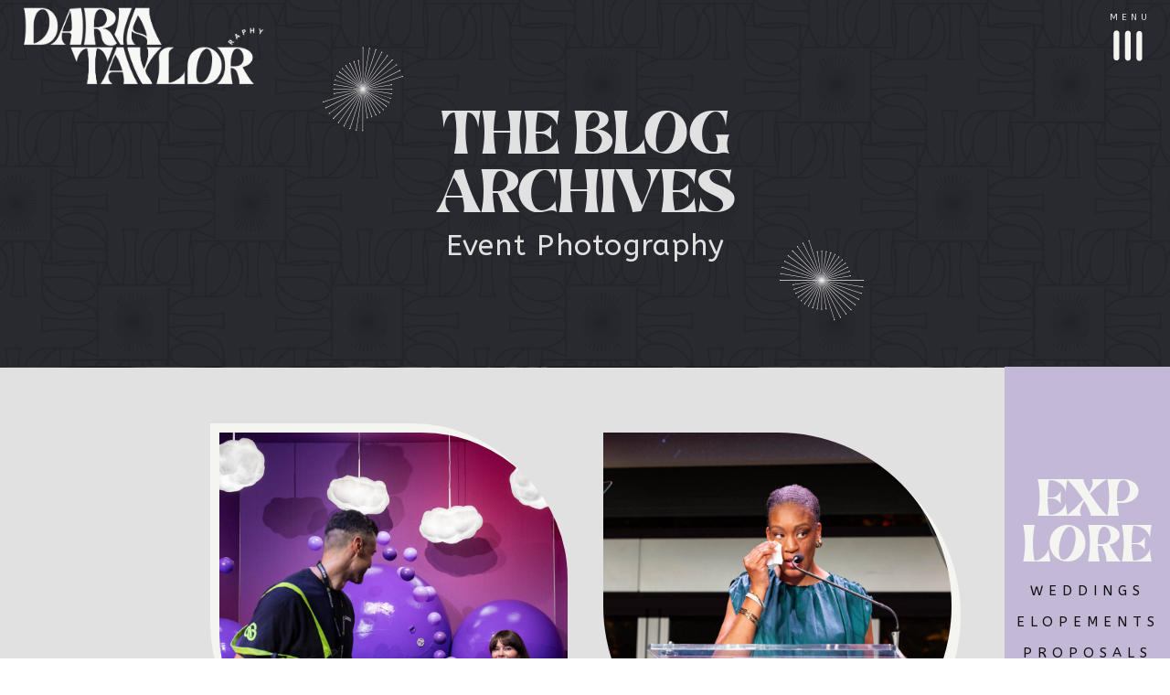

--- FILE ---
content_type: text/html; charset=UTF-8
request_url: https://dariataylor.com/category/event-photography/
body_size: 22142
content:
<!DOCTYPE html>
<html lang="en-US" class="d">
<head>
<link rel="stylesheet" type="text/css" href="//lib.showit.co/engine/2.6.4/showit.css" />
<meta name='robots' content='index, follow, max-image-preview:large, max-snippet:-1, max-video-preview:-1' />

            <script data-no-defer="1" data-ezscrex="false" data-cfasync="false" data-pagespeed-no-defer data-cookieconsent="ignore">
                var ctPublicFunctions = {"_ajax_nonce":"31d1a9343a","_rest_nonce":"48e43bc57a","_ajax_url":"\/wp-admin\/admin-ajax.php","_rest_url":"https:\/\/dariataylor.com\/wp-json\/","data__cookies_type":"none","data__ajax_type":"custom_ajax","data__bot_detector_enabled":1,"data__frontend_data_log_enabled":1,"cookiePrefix":"","wprocket_detected":false,"host_url":"dariataylor.com","text__ee_click_to_select":"Click to select the whole data","text__ee_original_email":"The complete one is","text__ee_got_it":"Got it","text__ee_blocked":"Blocked","text__ee_cannot_connect":"Cannot connect","text__ee_cannot_decode":"Can not decode email. Unknown reason","text__ee_email_decoder":"CleanTalk email decoder","text__ee_wait_for_decoding":"The magic is on the way!","text__ee_decoding_process":"Please wait a few seconds while we decode the contact data."}
            </script>
        
            <script data-no-defer="1" data-ezscrex="false" data-cfasync="false" data-pagespeed-no-defer data-cookieconsent="ignore">
                var ctPublic = {"_ajax_nonce":"31d1a9343a","settings__forms__check_internal":"0","settings__forms__check_external":"0","settings__forms__force_protection":0,"settings__forms__search_test":"0","settings__data__bot_detector_enabled":1,"settings__sfw__anti_crawler":0,"blog_home":"https:\/\/dariataylor.com\/","pixel__setting":"3","pixel__enabled":false,"pixel__url":"https:\/\/moderate9-v4.cleantalk.org\/pixel\/6f37a603c7ecacf0d53d1cf04cfb476b.gif","data__email_check_before_post":"1","data__email_check_exist_post":1,"data__cookies_type":"none","data__key_is_ok":true,"data__visible_fields_required":true,"wl_brandname":"Anti-Spam by CleanTalk","wl_brandname_short":"CleanTalk","ct_checkjs_key":450061888,"emailEncoderPassKey":"0247e4d21fe7b79087dcd48aabca7551","bot_detector_forms_excluded":"W10=","advancedCacheExists":false,"varnishCacheExists":false,"wc_ajax_add_to_cart":false}
            </script>
        
	<!-- This site is optimized with the Yoast SEO plugin v26.3 - https://yoast.com/wordpress/plugins/seo/ -->
	<title>Event Photography Archives - Daria Taylor Photography</title>
	<link rel="canonical" href="https://dariataylor.com/category/event-photography/" />
	<link rel="next" href="https://dariataylor.com/category/event-photography/page/2/" />
	<meta property="og:locale" content="en_US" />
	<meta property="og:type" content="article" />
	<meta property="og:title" content="Event Photography Archives - Daria Taylor Photography" />
	<meta property="og:url" content="https://dariataylor.com/category/event-photography/" />
	<meta property="og:site_name" content="Daria Taylor Photography" />
	<meta name="twitter:card" content="summary_large_image" />
	<script type="application/ld+json" class="yoast-schema-graph">{"@context":"https://schema.org","@graph":[{"@type":"CollectionPage","@id":"https://dariataylor.com/category/event-photography/","url":"https://dariataylor.com/category/event-photography/","name":"Event Photography Archives - Daria Taylor Photography","isPartOf":{"@id":"https://dariataylor.com/#website"},"primaryImageOfPage":{"@id":"https://dariataylor.com/category/event-photography/#primaryimage"},"image":{"@id":"https://dariataylor.com/category/event-photography/#primaryimage"},"thumbnailUrl":"https://dariataylor.com/wp-content/uploads/sites/26596/2026/01/trade-show-photographer-LA-33.jpg","breadcrumb":{"@id":"https://dariataylor.com/category/event-photography/#breadcrumb"},"inLanguage":"en-US"},{"@type":"ImageObject","inLanguage":"en-US","@id":"https://dariataylor.com/category/event-photography/#primaryimage","url":"https://dariataylor.com/wp-content/uploads/sites/26596/2026/01/trade-show-photographer-LA-33.jpg","contentUrl":"https://dariataylor.com/wp-content/uploads/sites/26596/2026/01/trade-show-photographer-LA-33.jpg","width":1067,"height":1600},{"@type":"BreadcrumbList","@id":"https://dariataylor.com/category/event-photography/#breadcrumb","itemListElement":[{"@type":"ListItem","position":1,"name":"Home","item":"https://dariataylor.com/"},{"@type":"ListItem","position":2,"name":"Event Photography"}]},{"@type":"WebSite","@id":"https://dariataylor.com/#website","url":"https://dariataylor.com/","name":"Daria Taylor Photography","description":"Los Angeles Wedding and Event Photographer","publisher":{"@id":"https://dariataylor.com/#organization"},"potentialAction":[{"@type":"SearchAction","target":{"@type":"EntryPoint","urlTemplate":"https://dariataylor.com/?s={search_term_string}"},"query-input":{"@type":"PropertyValueSpecification","valueRequired":true,"valueName":"search_term_string"}}],"inLanguage":"en-US"},{"@type":"Organization","@id":"https://dariataylor.com/#organization","name":"Daria Taylor Photography","url":"https://dariataylor.com/","logo":{"@type":"ImageObject","inLanguage":"en-US","@id":"https://dariataylor.com/#/schema/logo/image/","url":"https://dariataylor.com/wp-content/uploads/sites/26596/2022/03/0V7A8090-scaled.jpg","contentUrl":"https://dariataylor.com/wp-content/uploads/sites/26596/2022/03/0V7A8090-scaled.jpg","width":2560,"height":1707,"caption":"Daria Taylor Photography"},"image":{"@id":"https://dariataylor.com/#/schema/logo/image/"},"sameAs":["https://www.facebook.com/daria.yoga.3/","https://www.instagram.com/dariataylorphotography/?hl=en","https://www.linkedin.com/in/daria-taylor-73100487/"]}]}</script>
	<!-- / Yoast SEO plugin. -->


<link rel='dns-prefetch' href='//fd.cleantalk.org' />
<link rel="alternate" type="application/rss+xml" title="Daria Taylor Photography &raquo; Feed" href="https://dariataylor.com/feed/" />
<link rel="alternate" type="application/rss+xml" title="Daria Taylor Photography &raquo; Comments Feed" href="https://dariataylor.com/comments/feed/" />
<link rel="alternate" type="application/rss+xml" title="Daria Taylor Photography &raquo; Event Photography Category Feed" href="https://dariataylor.com/category/event-photography/feed/" />
<script type="text/javascript">
/* <![CDATA[ */
window._wpemojiSettings = {"baseUrl":"https:\/\/s.w.org\/images\/core\/emoji\/16.0.1\/72x72\/","ext":".png","svgUrl":"https:\/\/s.w.org\/images\/core\/emoji\/16.0.1\/svg\/","svgExt":".svg","source":{"concatemoji":"https:\/\/dariataylor.com\/wp-includes\/js\/wp-emoji-release.min.js?ver=6.8.2"}};
/*! This file is auto-generated */
!function(s,n){var o,i,e;function c(e){try{var t={supportTests:e,timestamp:(new Date).valueOf()};sessionStorage.setItem(o,JSON.stringify(t))}catch(e){}}function p(e,t,n){e.clearRect(0,0,e.canvas.width,e.canvas.height),e.fillText(t,0,0);var t=new Uint32Array(e.getImageData(0,0,e.canvas.width,e.canvas.height).data),a=(e.clearRect(0,0,e.canvas.width,e.canvas.height),e.fillText(n,0,0),new Uint32Array(e.getImageData(0,0,e.canvas.width,e.canvas.height).data));return t.every(function(e,t){return e===a[t]})}function u(e,t){e.clearRect(0,0,e.canvas.width,e.canvas.height),e.fillText(t,0,0);for(var n=e.getImageData(16,16,1,1),a=0;a<n.data.length;a++)if(0!==n.data[a])return!1;return!0}function f(e,t,n,a){switch(t){case"flag":return n(e,"\ud83c\udff3\ufe0f\u200d\u26a7\ufe0f","\ud83c\udff3\ufe0f\u200b\u26a7\ufe0f")?!1:!n(e,"\ud83c\udde8\ud83c\uddf6","\ud83c\udde8\u200b\ud83c\uddf6")&&!n(e,"\ud83c\udff4\udb40\udc67\udb40\udc62\udb40\udc65\udb40\udc6e\udb40\udc67\udb40\udc7f","\ud83c\udff4\u200b\udb40\udc67\u200b\udb40\udc62\u200b\udb40\udc65\u200b\udb40\udc6e\u200b\udb40\udc67\u200b\udb40\udc7f");case"emoji":return!a(e,"\ud83e\udedf")}return!1}function g(e,t,n,a){var r="undefined"!=typeof WorkerGlobalScope&&self instanceof WorkerGlobalScope?new OffscreenCanvas(300,150):s.createElement("canvas"),o=r.getContext("2d",{willReadFrequently:!0}),i=(o.textBaseline="top",o.font="600 32px Arial",{});return e.forEach(function(e){i[e]=t(o,e,n,a)}),i}function t(e){var t=s.createElement("script");t.src=e,t.defer=!0,s.head.appendChild(t)}"undefined"!=typeof Promise&&(o="wpEmojiSettingsSupports",i=["flag","emoji"],n.supports={everything:!0,everythingExceptFlag:!0},e=new Promise(function(e){s.addEventListener("DOMContentLoaded",e,{once:!0})}),new Promise(function(t){var n=function(){try{var e=JSON.parse(sessionStorage.getItem(o));if("object"==typeof e&&"number"==typeof e.timestamp&&(new Date).valueOf()<e.timestamp+604800&&"object"==typeof e.supportTests)return e.supportTests}catch(e){}return null}();if(!n){if("undefined"!=typeof Worker&&"undefined"!=typeof OffscreenCanvas&&"undefined"!=typeof URL&&URL.createObjectURL&&"undefined"!=typeof Blob)try{var e="postMessage("+g.toString()+"("+[JSON.stringify(i),f.toString(),p.toString(),u.toString()].join(",")+"));",a=new Blob([e],{type:"text/javascript"}),r=new Worker(URL.createObjectURL(a),{name:"wpTestEmojiSupports"});return void(r.onmessage=function(e){c(n=e.data),r.terminate(),t(n)})}catch(e){}c(n=g(i,f,p,u))}t(n)}).then(function(e){for(var t in e)n.supports[t]=e[t],n.supports.everything=n.supports.everything&&n.supports[t],"flag"!==t&&(n.supports.everythingExceptFlag=n.supports.everythingExceptFlag&&n.supports[t]);n.supports.everythingExceptFlag=n.supports.everythingExceptFlag&&!n.supports.flag,n.DOMReady=!1,n.readyCallback=function(){n.DOMReady=!0}}).then(function(){return e}).then(function(){var e;n.supports.everything||(n.readyCallback(),(e=n.source||{}).concatemoji?t(e.concatemoji):e.wpemoji&&e.twemoji&&(t(e.twemoji),t(e.wpemoji)))}))}((window,document),window._wpemojiSettings);
/* ]]> */
</script>
<style id='wp-emoji-styles-inline-css' type='text/css'>

	img.wp-smiley, img.emoji {
		display: inline !important;
		border: none !important;
		box-shadow: none !important;
		height: 1em !important;
		width: 1em !important;
		margin: 0 0.07em !important;
		vertical-align: -0.1em !important;
		background: none !important;
		padding: 0 !important;
	}
</style>
<link rel='stylesheet' id='wp-block-library-css' href='https://dariataylor.com/wp-includes/css/dist/block-library/style.min.css?ver=6.8.2' type='text/css' media='all' />
<style id='classic-theme-styles-inline-css' type='text/css'>
/*! This file is auto-generated */
.wp-block-button__link{color:#fff;background-color:#32373c;border-radius:9999px;box-shadow:none;text-decoration:none;padding:calc(.667em + 2px) calc(1.333em + 2px);font-size:1.125em}.wp-block-file__button{background:#32373c;color:#fff;text-decoration:none}
</style>
<style id='global-styles-inline-css' type='text/css'>
:root{--wp--preset--aspect-ratio--square: 1;--wp--preset--aspect-ratio--4-3: 4/3;--wp--preset--aspect-ratio--3-4: 3/4;--wp--preset--aspect-ratio--3-2: 3/2;--wp--preset--aspect-ratio--2-3: 2/3;--wp--preset--aspect-ratio--16-9: 16/9;--wp--preset--aspect-ratio--9-16: 9/16;--wp--preset--color--black: #000000;--wp--preset--color--cyan-bluish-gray: #abb8c3;--wp--preset--color--white: #ffffff;--wp--preset--color--pale-pink: #f78da7;--wp--preset--color--vivid-red: #cf2e2e;--wp--preset--color--luminous-vivid-orange: #ff6900;--wp--preset--color--luminous-vivid-amber: #fcb900;--wp--preset--color--light-green-cyan: #7bdcb5;--wp--preset--color--vivid-green-cyan: #00d084;--wp--preset--color--pale-cyan-blue: #8ed1fc;--wp--preset--color--vivid-cyan-blue: #0693e3;--wp--preset--color--vivid-purple: #9b51e0;--wp--preset--gradient--vivid-cyan-blue-to-vivid-purple: linear-gradient(135deg,rgba(6,147,227,1) 0%,rgb(155,81,224) 100%);--wp--preset--gradient--light-green-cyan-to-vivid-green-cyan: linear-gradient(135deg,rgb(122,220,180) 0%,rgb(0,208,130) 100%);--wp--preset--gradient--luminous-vivid-amber-to-luminous-vivid-orange: linear-gradient(135deg,rgba(252,185,0,1) 0%,rgba(255,105,0,1) 100%);--wp--preset--gradient--luminous-vivid-orange-to-vivid-red: linear-gradient(135deg,rgba(255,105,0,1) 0%,rgb(207,46,46) 100%);--wp--preset--gradient--very-light-gray-to-cyan-bluish-gray: linear-gradient(135deg,rgb(238,238,238) 0%,rgb(169,184,195) 100%);--wp--preset--gradient--cool-to-warm-spectrum: linear-gradient(135deg,rgb(74,234,220) 0%,rgb(151,120,209) 20%,rgb(207,42,186) 40%,rgb(238,44,130) 60%,rgb(251,105,98) 80%,rgb(254,248,76) 100%);--wp--preset--gradient--blush-light-purple: linear-gradient(135deg,rgb(255,206,236) 0%,rgb(152,150,240) 100%);--wp--preset--gradient--blush-bordeaux: linear-gradient(135deg,rgb(254,205,165) 0%,rgb(254,45,45) 50%,rgb(107,0,62) 100%);--wp--preset--gradient--luminous-dusk: linear-gradient(135deg,rgb(255,203,112) 0%,rgb(199,81,192) 50%,rgb(65,88,208) 100%);--wp--preset--gradient--pale-ocean: linear-gradient(135deg,rgb(255,245,203) 0%,rgb(182,227,212) 50%,rgb(51,167,181) 100%);--wp--preset--gradient--electric-grass: linear-gradient(135deg,rgb(202,248,128) 0%,rgb(113,206,126) 100%);--wp--preset--gradient--midnight: linear-gradient(135deg,rgb(2,3,129) 0%,rgb(40,116,252) 100%);--wp--preset--font-size--small: 13px;--wp--preset--font-size--medium: 20px;--wp--preset--font-size--large: 36px;--wp--preset--font-size--x-large: 42px;--wp--preset--spacing--20: 0.44rem;--wp--preset--spacing--30: 0.67rem;--wp--preset--spacing--40: 1rem;--wp--preset--spacing--50: 1.5rem;--wp--preset--spacing--60: 2.25rem;--wp--preset--spacing--70: 3.38rem;--wp--preset--spacing--80: 5.06rem;--wp--preset--shadow--natural: 6px 6px 9px rgba(0, 0, 0, 0.2);--wp--preset--shadow--deep: 12px 12px 50px rgba(0, 0, 0, 0.4);--wp--preset--shadow--sharp: 6px 6px 0px rgba(0, 0, 0, 0.2);--wp--preset--shadow--outlined: 6px 6px 0px -3px rgba(255, 255, 255, 1), 6px 6px rgba(0, 0, 0, 1);--wp--preset--shadow--crisp: 6px 6px 0px rgba(0, 0, 0, 1);}:where(.is-layout-flex){gap: 0.5em;}:where(.is-layout-grid){gap: 0.5em;}body .is-layout-flex{display: flex;}.is-layout-flex{flex-wrap: wrap;align-items: center;}.is-layout-flex > :is(*, div){margin: 0;}body .is-layout-grid{display: grid;}.is-layout-grid > :is(*, div){margin: 0;}:where(.wp-block-columns.is-layout-flex){gap: 2em;}:where(.wp-block-columns.is-layout-grid){gap: 2em;}:where(.wp-block-post-template.is-layout-flex){gap: 1.25em;}:where(.wp-block-post-template.is-layout-grid){gap: 1.25em;}.has-black-color{color: var(--wp--preset--color--black) !important;}.has-cyan-bluish-gray-color{color: var(--wp--preset--color--cyan-bluish-gray) !important;}.has-white-color{color: var(--wp--preset--color--white) !important;}.has-pale-pink-color{color: var(--wp--preset--color--pale-pink) !important;}.has-vivid-red-color{color: var(--wp--preset--color--vivid-red) !important;}.has-luminous-vivid-orange-color{color: var(--wp--preset--color--luminous-vivid-orange) !important;}.has-luminous-vivid-amber-color{color: var(--wp--preset--color--luminous-vivid-amber) !important;}.has-light-green-cyan-color{color: var(--wp--preset--color--light-green-cyan) !important;}.has-vivid-green-cyan-color{color: var(--wp--preset--color--vivid-green-cyan) !important;}.has-pale-cyan-blue-color{color: var(--wp--preset--color--pale-cyan-blue) !important;}.has-vivid-cyan-blue-color{color: var(--wp--preset--color--vivid-cyan-blue) !important;}.has-vivid-purple-color{color: var(--wp--preset--color--vivid-purple) !important;}.has-black-background-color{background-color: var(--wp--preset--color--black) !important;}.has-cyan-bluish-gray-background-color{background-color: var(--wp--preset--color--cyan-bluish-gray) !important;}.has-white-background-color{background-color: var(--wp--preset--color--white) !important;}.has-pale-pink-background-color{background-color: var(--wp--preset--color--pale-pink) !important;}.has-vivid-red-background-color{background-color: var(--wp--preset--color--vivid-red) !important;}.has-luminous-vivid-orange-background-color{background-color: var(--wp--preset--color--luminous-vivid-orange) !important;}.has-luminous-vivid-amber-background-color{background-color: var(--wp--preset--color--luminous-vivid-amber) !important;}.has-light-green-cyan-background-color{background-color: var(--wp--preset--color--light-green-cyan) !important;}.has-vivid-green-cyan-background-color{background-color: var(--wp--preset--color--vivid-green-cyan) !important;}.has-pale-cyan-blue-background-color{background-color: var(--wp--preset--color--pale-cyan-blue) !important;}.has-vivid-cyan-blue-background-color{background-color: var(--wp--preset--color--vivid-cyan-blue) !important;}.has-vivid-purple-background-color{background-color: var(--wp--preset--color--vivid-purple) !important;}.has-black-border-color{border-color: var(--wp--preset--color--black) !important;}.has-cyan-bluish-gray-border-color{border-color: var(--wp--preset--color--cyan-bluish-gray) !important;}.has-white-border-color{border-color: var(--wp--preset--color--white) !important;}.has-pale-pink-border-color{border-color: var(--wp--preset--color--pale-pink) !important;}.has-vivid-red-border-color{border-color: var(--wp--preset--color--vivid-red) !important;}.has-luminous-vivid-orange-border-color{border-color: var(--wp--preset--color--luminous-vivid-orange) !important;}.has-luminous-vivid-amber-border-color{border-color: var(--wp--preset--color--luminous-vivid-amber) !important;}.has-light-green-cyan-border-color{border-color: var(--wp--preset--color--light-green-cyan) !important;}.has-vivid-green-cyan-border-color{border-color: var(--wp--preset--color--vivid-green-cyan) !important;}.has-pale-cyan-blue-border-color{border-color: var(--wp--preset--color--pale-cyan-blue) !important;}.has-vivid-cyan-blue-border-color{border-color: var(--wp--preset--color--vivid-cyan-blue) !important;}.has-vivid-purple-border-color{border-color: var(--wp--preset--color--vivid-purple) !important;}.has-vivid-cyan-blue-to-vivid-purple-gradient-background{background: var(--wp--preset--gradient--vivid-cyan-blue-to-vivid-purple) !important;}.has-light-green-cyan-to-vivid-green-cyan-gradient-background{background: var(--wp--preset--gradient--light-green-cyan-to-vivid-green-cyan) !important;}.has-luminous-vivid-amber-to-luminous-vivid-orange-gradient-background{background: var(--wp--preset--gradient--luminous-vivid-amber-to-luminous-vivid-orange) !important;}.has-luminous-vivid-orange-to-vivid-red-gradient-background{background: var(--wp--preset--gradient--luminous-vivid-orange-to-vivid-red) !important;}.has-very-light-gray-to-cyan-bluish-gray-gradient-background{background: var(--wp--preset--gradient--very-light-gray-to-cyan-bluish-gray) !important;}.has-cool-to-warm-spectrum-gradient-background{background: var(--wp--preset--gradient--cool-to-warm-spectrum) !important;}.has-blush-light-purple-gradient-background{background: var(--wp--preset--gradient--blush-light-purple) !important;}.has-blush-bordeaux-gradient-background{background: var(--wp--preset--gradient--blush-bordeaux) !important;}.has-luminous-dusk-gradient-background{background: var(--wp--preset--gradient--luminous-dusk) !important;}.has-pale-ocean-gradient-background{background: var(--wp--preset--gradient--pale-ocean) !important;}.has-electric-grass-gradient-background{background: var(--wp--preset--gradient--electric-grass) !important;}.has-midnight-gradient-background{background: var(--wp--preset--gradient--midnight) !important;}.has-small-font-size{font-size: var(--wp--preset--font-size--small) !important;}.has-medium-font-size{font-size: var(--wp--preset--font-size--medium) !important;}.has-large-font-size{font-size: var(--wp--preset--font-size--large) !important;}.has-x-large-font-size{font-size: var(--wp--preset--font-size--x-large) !important;}
:where(.wp-block-post-template.is-layout-flex){gap: 1.25em;}:where(.wp-block-post-template.is-layout-grid){gap: 1.25em;}
:where(.wp-block-columns.is-layout-flex){gap: 2em;}:where(.wp-block-columns.is-layout-grid){gap: 2em;}
:root :where(.wp-block-pullquote){font-size: 1.5em;line-height: 1.6;}
</style>
<link rel='stylesheet' id='cleantalk-public-css-css' href='https://dariataylor.com/wp-content/plugins/cleantalk-spam-protect/css/cleantalk-public.min.css?ver=6.67_1762444149' type='text/css' media='all' />
<link rel='stylesheet' id='cleantalk-email-decoder-css-css' href='https://dariataylor.com/wp-content/plugins/cleantalk-spam-protect/css/cleantalk-email-decoder.min.css?ver=6.67_1762444149' type='text/css' media='all' />
<script type="text/javascript" src="https://dariataylor.com/wp-content/plugins/cleantalk-spam-protect/js/apbct-public-bundle.min.js?ver=6.67_1762444149" id="apbct-public-bundle.min-js-js"></script>
<script type="text/javascript" src="https://fd.cleantalk.org/ct-bot-detector-wrapper.js?ver=6.67" id="ct_bot_detector-js" defer="defer" data-wp-strategy="defer"></script>
<script type="text/javascript" src="https://dariataylor.com/wp-includes/js/jquery/jquery.min.js?ver=3.7.1" id="jquery-core-js"></script>
<script type="text/javascript" src="https://dariataylor.com/wp-includes/js/jquery/jquery-migrate.min.js?ver=3.4.1" id="jquery-migrate-js"></script>
<script type="text/javascript" src="https://dariataylor.com/wp-content/plugins/showit/public/js/showit.js?ver=1766573573" id="si-script-js"></script>
<link rel="https://api.w.org/" href="https://dariataylor.com/wp-json/" /><link rel="alternate" title="JSON" type="application/json" href="https://dariataylor.com/wp-json/wp/v2/categories/69" /><link rel="EditURI" type="application/rsd+xml" title="RSD" href="https://dariataylor.com/xmlrpc.php?rsd" />

<meta charset="UTF-8" />
<meta name="viewport" content="width=device-width, initial-scale=1" />
<link rel="icon" type="image/png" href="//static.showit.co/200/xzcYmak8SW-fjgSN8IaEiw/157784/dt_favicon_copy.png" />
<link rel="preconnect" href="https://static.showit.co" />

<link rel="preconnect" href="https://fonts.googleapis.com">
<link rel="preconnect" href="https://fonts.gstatic.com" crossorigin>
<link href="https://fonts.googleapis.com/css?family=ABeeZee:regular|ABeeZee:italic" rel="stylesheet" type="text/css"/>
<style>
@font-face{font-family:Brasika;src:url('//static.showit.co/file/kDEAMx5XQRS3sja7TABOGA/shared/brasika_display.woff');}
</style>
<script id="init_data" type="application/json">
{"mobile":{"w":320,"bgMediaType":"none","bgFillType":"color","bgColor":"#000000:0"},"desktop":{"w":1200,"defaultTrIn":{"type":"fade"},"defaultTrOut":{"type":"fade"},"bgColor":"#000000:0","bgMediaType":"none","bgFillType":"color"},"sid":"u2lsfo18r1-pqunhkxsina","break":768,"assetURL":"//static.showit.co","contactFormId":"157784/286779","cfAction":"aHR0cHM6Ly9jbGllbnRzZXJ2aWNlLnNob3dpdC5jby9jb250YWN0Zm9ybQ==","sgAction":"aHR0cHM6Ly9jbGllbnRzZXJ2aWNlLnNob3dpdC5jby9zb2NpYWxncmlk","blockData":[{"slug":"menu","visible":"a","states":[{"d":{"bgFillType":"color","bgColor":"#000000:0","bgMediaType":"none"},"m":{"bgFillType":"color","bgColor":"#000000:0","bgMediaType":"none"},"slug":"view-1"},{"d":{"bgFillType":"color","bgColor":"#000000:0","bgMediaType":"none"},"m":{"bgFillType":"color","bgColor":"#000000:0","bgMediaType":"none"},"slug":"view-2"}],"d":{"h":100,"w":1200,"locking":{"side":"t"},"trIn":{"type":"slide","duration":1},"trOut":{"type":"slide","duration":1,"direction":"Up"},"stateTrIn":{"type":"fade","delay":0,"duration":2},"stateTrOut":{"type":"fade","delay":0,"duration":1},"bgFillType":"color","bgColor":"#000000:0","bgMediaType":"none","tr":{"in":{"cl":"slideIn","d":1,"dl":"0"},"out":{"cl":"slideOutUp","d":1,"dl":"0"}}},"m":{"h":60,"w":320,"locking":{"side":"t"},"trIn":{"type":"slide","duration":1},"trOut":{"type":"slide","duration":1,"direction":"Up"},"stateTrIn":{"type":"fade","delay":0,"duration":2},"stateTrOut":{"type":"fade","delay":0,"duration":1},"bgFillType":"color","bgColor":"#000000:0","bgMediaType":"none","tr":{"in":{"cl":"slideIn","d":1,"dl":"0"},"out":{"cl":"slideOutUp","d":1,"dl":"0"}}},"stateTrans":[{"d":{"in":{"cl":"fadeIn","d":2,"dl":0,"od":"fadeIn"},"out":{"cl":"fadeOut","d":1,"dl":0,"od":"fadeOut"}},"m":{"in":{"cl":"fadeIn","d":2,"dl":0,"od":"fadeIn"},"out":{"cl":"fadeOut","d":1,"dl":0,"od":"fadeOut"}}},{"d":{"in":{"cl":"fadeIn","d":2,"dl":0,"od":"fadeIn"},"out":{"cl":"fadeOut","d":1,"dl":0,"od":"fadeOut"}},"m":{"in":{"cl":"fadeIn","d":2,"dl":0,"od":"fadeIn"},"out":{"cl":"fadeOut","d":1,"dl":0,"od":"fadeOut"}}}]},{"slug":"background-image","visible":"a","states":[],"d":{"h":700,"w":1200,"locking":{"side":"t"},"nature":"wH","aav":1.25,"stateTrIn":{"type":"fade"},"stateTrOut":{"type":"fade"},"bgFillType":"color","bgColor":"colors-0","bgMediaType":"image","bgImage":{"key":"ZTBtLMa1QUmlBqiUCMfe8A/shared/alila-marea-wedding-dancefloor.jpg","aspect_ratio":1.50021,"title":"alila-marea-wedding-dancefloor","type":"asset"},"bgOpacity":20},"m":{"h":500,"w":320,"locking":{"side":"t"},"nature":"wH","bgFillType":"color","bgColor":"colors-0","bgMediaType":"image","bgImage":{"key":"ZTBtLMa1QUmlBqiUCMfe8A/shared/alila-marea-wedding-dancefloor.jpg","aspect_ratio":1.50021,"title":"alila-marea-wedding-dancefloor","type":"asset"},"bgOpacity":20}},{"slug":"h1","visible":"a","states":[],"d":{"h":400,"w":1200,"nature":"dH","stateTrIn":{"type":"fade","duration":3},"stateTrOut":{"type":"fade","duration":3},"bgFillType":"color","bgColor":"colors-1","bgMediaType":"image","bgImage":{"key":"GZvWVBDiQ-yx-NpRgLrBfw/shared/pattern_1.png","aspect_ratio":1.71385,"title":"Pattern 1","type":"asset"},"bgOpacity":20,"bgScroll":"x"},"m":{"h":300,"w":320,"nature":"dH","bgFillType":"color","bgColor":"colors-1","bgMediaType":"image","bgImage":{"key":"GZvWVBDiQ-yx-NpRgLrBfw/shared/pattern_1.png","aspect_ratio":1.71385,"title":"Pattern 1","type":"asset"},"bgOpacity":20,"bgScroll":"x"}},{"slug":"sidebar-simple","visible":"d","states":[],"d":{"h":1,"w":1200,"locking":{"offset":0},"bgFillType":"color","bgColor":"#000000:0","bgMediaType":"none"},"m":{"h":625,"w":320,"bgFillType":"color","bgColor":"colors-2","bgMediaType":"none"}},{"slug":"posts-1-2","visible":"a","states":[{"d":{"bgMediaType":"none"},"m":{"bgMediaType":"none"},"slug":"view-1"},{"d":{"bgMediaType":"none"},"m":{"bgMediaType":"none"},"slug":"view-2"}],"d":{"h":850,"w":1200,"nature":"dH","bgFillType":"color","bgColor":"colors-6","bgMediaType":"none"},"m":{"h":1330,"w":320,"bgFillType":"color","bgColor":"colors-6","bgMediaType":"none"},"stateTrans":[{},{}]},{"slug":"pagination","visible":"a","states":[],"d":{"h":100,"w":1200,"bgFillType":"color","bgColor":"colors-0","bgMediaType":"none"},"m":{"h":100,"w":320,"bgFillType":"color","bgColor":"colors-0","bgMediaType":"none"}},{"slug":"explore-the-categories","visible":"a","states":[],"d":{"h":400,"w":1200,"bgFillType":"color","bgColor":"colors-1","bgMediaType":"image","bgImage":{"key":"GZvWVBDiQ-yx-NpRgLrBfw/shared/pattern_1.png","aspect_ratio":1.71385,"title":"Pattern 1","type":"asset"},"bgOpacity":20,"bgPos":"cm","bgScale":"cover","bgScroll":"x"},"m":{"h":530,"w":320,"bgFillType":"color","bgColor":"colors-1","bgMediaType":"image","bgImage":{"key":"GZvWVBDiQ-yx-NpRgLrBfw/shared/pattern_1.png","aspect_ratio":1.71385,"title":"Pattern 1","type":"asset"},"bgOpacity":20,"bgPos":"cm","bgScale":"cover","bgScroll":"x"}},{"slug":"instagram","visible":"a","states":[],"d":{"h":600,"w":1200,"bgFillType":"color","bgColor":"colors-0","bgMediaType":"none"},"m":{"h":400,"w":320,"bgFillType":"color","bgColor":"colors-0","bgMediaType":"none"}},{"slug":"footer","visible":"a","states":[],"d":{"h":720,"w":1200,"bgFillType":"color","bgColor":"#000000:0","bgMediaType":"none"},"m":{"h":1177,"w":320,"bgFillType":"color","bgColor":"#000000:0","bgMediaType":"none"}},{"slug":"credits","visible":"a","states":[],"d":{"h":60,"w":1200,"bgFillType":"color","bgColor":"colors-1","bgMediaType":"none"},"m":{"h":99,"w":320,"bgFillType":"color","bgColor":"colors-1","bgMediaType":"none"}},{"slug":"hidden-menu","visible":"a","states":[],"d":{"h":700,"w":1200,"locking":{"side":"t"},"nature":"wH","trIn":{"delay":0,"duration":3},"trOut":{"type":"zoom","delay":0,"duration":2,"direction":"Left"},"stateTrOut":{"type":"none","delay":0,"duration":5,"direction":"X"},"bgFillType":"color","bgColor":"#000000:0","bgMediaType":"none","tr":{"out":{"cl":"zoomOutLeft","d":2,"dl":0}}},"m":{"h":500,"w":320,"locking":{"side":"t"},"nature":"wH","trIn":{"delay":0,"duration":3},"trOut":{"type":"zoom","delay":0,"duration":2,"direction":"Left"},"stateTrOut":{"type":"none","delay":0,"duration":5,"direction":"X"},"bgFillType":"color","bgColor":"colors-3:50","bgMediaType":"none","tr":{"out":{"cl":"zoomOutLeft","d":2,"dl":0}}}}],"elementData":[{"type":"iframe","visible":"a","id":"menu_view-1_0","blockId":"menu","m":{"x":0,"y":2,"w":182,"h":57,"a":0},"d":{"x":14,"y":5,"w":298,"h":91,"a":0,"lockH":"l","lockV":"t"}},{"type":"svg","visible":"a","id":"menu_view-2_0","blockId":"menu","m":{"x":7,"y":9,"w":71,"h":42,"a":0},"d":{"x":17,"y":15,"w":118,"h":70,"a":0,"lockH":"l"},"c":{"key":"9jMLiLANSke_XHvAzB745g/shared/dt_monogram.svg","aspect_ratio":1.68}},{"type":"iframe","visible":"a","id":"menu_1","blockId":"menu","m":{"x":260,"y":5,"w":50,"h":50,"a":90,"trIn":{"cl":"fadeIn","d":"0.5","dl":"0"},"lockV":"t"},"d":{"x":1130,"y":25,"w":50,"h":50,"a":90,"trIn":{"cl":"fadeIn","d":2,"dl":0},"lockH":"r","lockV":"t"},"pc":[{"type":"show","block":"hidden-menu"}]},{"type":"text","visible":"d","id":"menu_2","blockId":"menu","m":{"x":106,"y":41,"w":107.99999999999999,"h":18,"a":0},"d":{"x":1133,"y":12,"w":47,"h":15,"a":0,"lockH":"r"},"pc":[{"type":"show","block":"hidden-menu"}]},{"type":"svg","visible":"a","id":"h1_0","blockId":"h1","m":{"x":202,"y":182,"w":126,"h":119,"a":45,"trIn":{"cl":"fadeIn","d":4,"dl":"0"}},"d":{"x":786,"y":228,"w":146,"h":157,"a":90,"trIn":{"cl":"fadeIn","d":4,"dl":"0"}},"c":{"key":"1I1e5ZfcR0qJwIkvDhnjvA/shared/dt_star.svg","aspect_ratio":0.7}},{"type":"svg","visible":"a","id":"h1_1","blockId":"h1","m":{"x":-11,"y":-11,"w":126,"h":119,"a":0,"trIn":{"cl":"fadeIn","d":4,"dl":"0"}},"d":{"x":284,"y":19,"w":146,"h":157,"a":0,"trIn":{"cl":"fadeIn","d":4,"dl":"0"}},"c":{"key":"1I1e5ZfcR0qJwIkvDhnjvA/shared/dt_star.svg","aspect_ratio":0.7}},{"type":"text","visible":"a","id":"h1_2","blockId":"h1","m":{"x":43,"y":182,"w":234,"h":29,"a":0},"d":{"x":275,"y":251,"w":651,"h":34,"a":0}},{"type":"text","visible":"a","id":"h1_3","blockId":"h1","m":{"x":56,"y":89,"w":209,"h":71,"a":0},"d":{"x":325,"y":115,"w":551,"h":121,"a":0}},{"type":"simple","visible":"d","id":"sidebar-simple_0","blockId":"sidebar-simple","m":{"x":48,"y":70,"w":224,"h":140,"a":0},"d":{"x":1019,"y":0,"w":181,"h":700,"a":0,"lockH":"r","lockV":"s"}},{"type":"text","visible":"a","id":"sidebar-simple_1","blockId":"sidebar-simple","m":{"x":89,"y":48,"w":143,"h":46,"a":0},"d":{"x":1029,"y":121,"w":161,"h":104,"a":0,"lockH":"r","lockV":"t"}},{"type":"text","visible":"a","id":"sidebar-simple_2","blockId":"sidebar-simple","m":{"x":89,"y":521,"w":143,"h":41,"a":0},"d":{"x":1032,"y":495,"w":156,"h":98,"a":0,"lockH":"r","lockV":"t"}},{"type":"text","visible":"a","id":"sidebar-simple_3","blockId":"sidebar-simple","m":{"x":35,"y":556,"w":250,"h":22,"a":0},"d":{"x":1029,"y":603,"w":161,"h":38,"a":0,"lockH":"r","lockV":"t"}},{"type":"text","visible":"a","id":"sidebar-simple_4","blockId":"sidebar-simple","m":{"x":6,"y":124,"w":308,"h":26,"a":0},"d":{"x":1032,"y":235,"w":156,"h":22,"a":0,"lockH":"r","lockV":"t"}},{"type":"text","visible":"a","id":"sidebar-simple_5","blockId":"sidebar-simple","m":{"x":6,"y":164,"w":308,"h":26,"a":0},"d":{"x":1032,"y":269,"w":156,"h":22,"a":0,"lockH":"r","lockV":"t"}},{"type":"text","visible":"a","id":"sidebar-simple_6","blockId":"sidebar-simple","m":{"x":6,"y":245,"w":308,"h":26,"a":0},"d":{"x":1032,"y":303,"w":156,"h":22,"a":0,"lockH":"r","lockV":"t"}},{"type":"text","visible":"a","id":"sidebar-simple_7","blockId":"sidebar-simple","m":{"x":6,"y":285,"w":308,"h":26,"a":0},"d":{"x":1032,"y":336,"w":156,"h":22,"a":0,"lockH":"r","lockV":"t"}},{"type":"text","visible":"a","id":"sidebar-simple_8","blockId":"sidebar-simple","m":{"x":6,"y":325,"w":308,"h":26,"a":0},"d":{"x":1032,"y":370,"w":156,"h":39,"a":0,"lockH":"r","lockV":"t"}},{"type":"text","visible":"a","id":"sidebar-simple_9","blockId":"sidebar-simple","m":{"x":6,"y":366,"w":308,"h":26,"a":0},"d":{"x":1032,"y":421,"w":156,"h":39,"a":0,"lockH":"r","lockV":"t"}},{"type":"line","visible":"a","id":"sidebar-simple_10","blockId":"sidebar-simple","m":{"x":48,"y":464,"w":224,"a":0},"d":{"x":1029,"y":654,"w":161,"h":1,"a":0,"lockH":"r","lockV":"t"}},{"type":"graphic","visible":"a","id":"posts-1-2_view-1_0","blockId":"posts-1-2","m":{"x":40,"y":61,"w":240,"h":240,"a":0},"d":{"x":200,"y":71,"w":381,"h":379,"a":0},"c":{"key":"mYLCgwWoR_6ddv5kV6L-mw/shared/santa-barbara-bride-groom.jpg","aspect_ratio":1.50021}},{"type":"text","visible":"a","id":"posts-1-2_view-1_1","blockId":"posts-1-2","m":{"x":20,"y":323,"w":280,"h":253,"a":0},"d":{"x":200,"y":485,"w":381,"h":262,"a":0}},{"type":"text","visible":"a","id":"posts-1-2_view-1_2","blockId":"posts-1-2","m":{"x":20,"y":584,"w":75,"h":42,"a":0},"d":{"x":200,"y":771,"w":119,"h":44,"a":0,"lockV":"b"}},{"type":"icon","visible":"a","id":"posts-1-2_view-1_3","blockId":"posts-1-2","m":{"x":95,"y":576,"w":50,"h":50,"a":0,"lockV":"b"},"d":{"x":273,"y":764,"w":56,"h":56,"a":0,"lockV":"b"}},{"type":"graphic","visible":"a","id":"posts-1-2_view-2_0","blockId":"posts-1-2","m":{"x":38,"y":675,"w":240,"h":240,"a":0},"d":{"x":620,"y":71,"w":381,"h":379,"a":0},"c":{"key":"5nfNp6YwSdSwZjVJbccEZg/shared/indian-wedding-reception-dancing-san-diego-bayfront.jpg","aspect_ratio":1.50021}},{"type":"text","visible":"a","id":"posts-1-2_view-2_1","blockId":"posts-1-2","m":{"x":30,"y":949,"w":280,"h":253,"a":0},"d":{"x":620,"y":485,"w":381,"h":253,"a":0}},{"type":"text","visible":"a","id":"posts-1-2_view-2_2","blockId":"posts-1-2","m":{"x":30,"y":1208,"w":75,"h":42,"a":0},"d":{"x":620,"y":772,"w":119,"h":44,"a":0,"lockV":"b"}},{"type":"icon","visible":"a","id":"posts-1-2_view-2_3","blockId":"posts-1-2","m":{"x":105,"y":1200,"w":50,"h":50,"a":0,"lockV":"b"},"d":{"x":693,"y":765,"w":56,"h":56,"a":0,"lockV":"b"}},{"type":"text","visible":"a","id":"pagination_0","blockId":"pagination","m":{"x":174,"y":40,"w":126,"h":20,"a":0},"d":{"x":306,"y":41,"w":233,"h":19,"a":0}},{"type":"text","visible":"a","id":"pagination_1","blockId":"pagination","m":{"x":20,"y":40,"w":126,"h":20,"a":0},"d":{"x":662,"y":41,"w":233,"h":19,"a":0}},{"type":"line","visible":"a","id":"pagination_2","blockId":"pagination","m":{"x":146,"y":48,"w":28,"h":2,"a":0},"d":{"x":560,"y":49,"w":80,"h":2,"a":0}},{"type":"text","visible":"a","id":"explore-the-categories_0","blockId":"explore-the-categories","m":{"x":6,"y":174,"w":308,"h":26,"a":0},"d":{"x":568,"y":115,"w":175,"h":22,"a":0}},{"type":"text","visible":"a","id":"explore-the-categories_1","blockId":"explore-the-categories","m":{"x":6,"y":214,"w":308,"h":26,"a":0},"d":{"x":568,"y":165,"w":175,"h":22,"a":0}},{"type":"text","visible":"a","id":"explore-the-categories_2","blockId":"explore-the-categories","m":{"x":6,"y":255,"w":308,"h":26,"a":0},"d":{"x":568,"y":214,"w":175,"h":22,"a":0}},{"type":"text","visible":"a","id":"explore-the-categories_3","blockId":"explore-the-categories","m":{"x":6,"y":295,"w":308,"h":26,"a":0},"d":{"x":568,"y":264,"w":175,"h":22,"a":0}},{"type":"text","visible":"a","id":"explore-the-categories_4","blockId":"explore-the-categories","m":{"x":6,"y":335,"w":308,"h":26,"a":0},"d":{"x":788,"y":115,"w":253,"h":22,"a":0}},{"type":"text","visible":"a","id":"explore-the-categories_5","blockId":"explore-the-categories","m":{"x":6,"y":375,"w":308,"h":26,"a":0},"d":{"x":788,"y":165,"w":253,"h":22,"a":0}},{"type":"text","visible":"a","id":"explore-the-categories_8","blockId":"explore-the-categories","m":{"x":32,"y":75,"w":257,"h":70,"a":0},"d":{"x":160,"y":115,"w":308,"h":83,"a":0}},{"type":"line","visible":"a","id":"explore-the-categories_9","blockId":"explore-the-categories","m":{"x":24,"y":488,"w":272,"a":0},"d":{"x":160,"y":285,"w":350,"h":1,"a":0}},{"type":"text","visible":"a","id":"explore-the-categories_10","blockId":"explore-the-categories","m":{"x":24,"y":454,"w":272,"h":27,"a":0},"d":{"x":160,"y":245,"w":350,"h":40,"a":0}},{"type":"social","visible":"a","id":"instagram_0","blockId":"instagram","m":{"x":-70,"y":0,"w":461,"h":400,"a":0},"d":{"x":-100,"y":0,"w":1400,"h":600,"a":0,"lockH":"s","lockV":"s"}},{"type":"simple","visible":"a","id":"instagram_1","blockId":"instagram","m":{"x":80,"y":120,"w":160,"h":160,"a":45,"trIn":{"cl":"flipInY","d":4,"dl":0}},"d":{"x":499,"y":199,"w":203,"h":203,"a":45,"trIn":{"cl":"flipInY","d":4,"dl":0},"lockV":"b"},"pc":[{"type":"show","block":"instagram"}]},{"type":"text","visible":"a","id":"instagram_2","blockId":"instagram","m":{"x":72,"y":175,"w":177,"h":51,"a":0,"trIn":{"cl":"flipInY","d":4,"dl":0}},"d":{"x":506,"y":272,"w":189,"h":57,"a":0,"trIn":{"cl":"flipInY","d":4,"dl":0},"lockV":"b"}},{"type":"svg","visible":"a","id":"footer_0","blockId":"footer","m":{"x":64,"y":354,"w":192,"h":230,"a":0,"lockV":"b"},"d":{"x":789,"y":80,"w":340,"h":391,"a":0,"lockH":"r","lockV":"t"},"c":{"key":"6DnB3m2NR9G-du59ecq7uw/shared/dt_logo.svg","aspect_ratio":0.86667}},{"type":"svg","visible":"a","id":"footer_1","blockId":"footer","m":{"x":116,"y":407,"w":87,"h":122,"a":0,"lockV":"b"},"d":{"x":879,"y":168,"w":160,"h":216,"a":0,"lockH":"r","lockV":"t"},"c":{"key":"1I1e5ZfcR0qJwIkvDhnjvA/shared/dt_star.svg","aspect_ratio":0.7}},{"type":"text","visible":"a","id":"footer_2","blockId":"footer","m":{"x":16,"y":113,"w":288,"h":111,"a":0},"d":{"x":568,"y":486,"w":552,"h":177,"a":0,"lockH":"r","lockV":"b"}},{"type":"text","visible":"a","id":"footer_3","blockId":"footer","m":{"x":88,"y":650,"w":146,"h":31,"a":0},"d":{"x":85,"y":166,"w":260,"h":29,"a":0,"lockH":"l"}},{"type":"text","visible":"a","id":"footer_4","blockId":"footer","m":{"x":50,"y":705,"w":222,"h":31,"a":0},"d":{"x":85,"y":217,"w":260,"h":29,"a":0,"lockH":"l"}},{"type":"text","visible":"a","id":"footer_5","blockId":"footer","m":{"x":50,"y":833,"w":222,"h":31,"a":0},"d":{"x":85,"y":344,"w":260,"h":29,"a":0,"lockH":"l"}},{"type":"text","visible":"a","id":"footer_6","blockId":"footer","m":{"x":33,"y":760,"w":255,"h":49,"a":0},"d":{"x":85,"y":268,"w":260,"h":54,"a":0,"lockH":"l"}},{"type":"text","visible":"a","id":"footer_7","blockId":"footer","m":{"x":50,"y":942,"w":222,"h":31,"a":0},"d":{"x":85,"y":445,"w":260,"h":29,"a":0,"lockH":"l"}},{"type":"text","visible":"a","id":"footer_8","blockId":"footer","m":{"x":50,"y":997,"w":222,"h":31,"a":0},"d":{"x":85,"y":496,"w":260,"h":29,"a":0,"lockH":"l"}},{"type":"text","visible":"a","id":"footer_9","blockId":"footer","m":{"x":106,"y":608,"w":108,"h":18,"a":0},"d":{"x":88,"y":112,"w":114,"h":19,"a":0,"lockH":"l"}},{"type":"line","visible":"a","id":"footer_10","blockId":"footer","m":{"x":135,"y":628,"w":51,"h":2,"a":0},"d":{"x":85,"y":137,"w":64,"h":2,"a":0,"lockH":"l"}},{"type":"icon","visible":"a","id":"footer_11","blockId":"footer","m":{"x":214,"y":38,"w":36,"h":36,"a":0},"d":{"x":190,"y":621,"w":28,"h":26,"a":0,"lockH":"l","lockV":"b"}},{"type":"icon","visible":"a","id":"footer_12","blockId":"footer","m":{"x":143,"y":38,"w":36,"h":36,"a":0},"d":{"x":135,"y":621,"w":28,"h":26,"a":0,"lockH":"l","lockV":"b"}},{"type":"icon","visible":"a","id":"footer_13","blockId":"footer","m":{"x":71,"y":38,"w":36,"h":36,"a":0},"d":{"x":80,"y":621,"w":28,"h":26,"a":0,"lockH":"l","lockV":"b"}},{"type":"text","visible":"a","id":"footer_14","blockId":"footer","m":{"x":50,"y":887,"w":222,"h":31,"a":0},"d":{"x":85,"y":394,"w":260,"h":29,"a":0,"lockH":"l"}},{"type":"iframe","visible":"a","id":"footer_15","blockId":"footer","m":{"x":2,"y":1079,"w":317,"h":45,"a":0},"d":{"x":261,"y":612,"w":319,"h":44,"a":0,"lockH":"l"}},{"type":"text","visible":"a","id":"credits_0","blockId":"credits","m":{"x":20,"y":23,"w":280,"h":30,"a":0},"d":{"x":80,"y":17,"w":278,"h":26,"a":0,"lockH":"l","lockV":"b"}},{"type":"text","visible":"a","id":"credits_1","blockId":"credits","m":{"x":63,"y":58,"w":194,"h":16,"a":0},"d":{"x":891,"y":22,"w":229,"h":17,"a":0,"lockH":"r","lockV":"b"}},{"type":"simple","visible":"d","id":"hidden-menu_0","blockId":"hidden-menu","m":{"x":48,"y":30,"w":224,"h":140,"a":0,"trIn":{"cl":"slideInUp","d":1.2,"dl":0.2}},"d":{"x":30,"y":25,"w":555,"h":650,"a":0,"trIn":{"cl":"slideInUp","d":1.2,"dl":0.2},"lockH":"ls","lockV":"s"}},{"type":"simple","visible":"a","id":"hidden-menu_1","blockId":"hidden-menu","m":{"x":20,"y":20,"w":280,"h":460,"a":0,"trIn":{"cl":"slideInUp","d":1,"dl":"0"}},"d":{"x":615,"y":25,"w":555,"h":650,"a":0,"trIn":{"cl":"slideInUp","d":1,"dl":"0"},"lockH":"rs","lockV":"s"}},{"type":"graphic","visible":"d","id":"hidden-menu_2","blockId":"hidden-menu","m":{"x":20,"y":20,"w":280,"h":460,"a":0,"trIn":{"cl":"slideInUp","d":1,"dl":"0"}},"d":{"x":615,"y":25,"w":555,"h":650,"a":0,"trIn":{"cl":"slideInUp","d":1,"dl":"0"},"lockH":"rs","lockV":"s"},"c":{"key":"GZvWVBDiQ-yx-NpRgLrBfw/shared/pattern_1.png","aspect_ratio":1.71385}},{"type":"svg","visible":"a","id":"hidden-menu_3","blockId":"hidden-menu","m":{"x":43,"y":102,"w":234,"h":276,"a":0,"o":10,"trIn":{"cl":"slideInUp","d":1.2,"dl":0.2}},"d":{"x":115,"y":128,"w":386,"h":444,"a":0,"trIn":{"cl":"slideInUp","d":1.2,"dl":0.2},"lockH":"ls","lockV":"s"},"c":{"key":"6DnB3m2NR9G-du59ecq7uw/shared/dt_logo.svg","aspect_ratio":0.86667}},{"type":"svg","visible":"a","id":"hidden-menu_4","blockId":"hidden-menu","m":{"x":115,"y":187,"w":90,"h":126,"a":0,"o":20,"trIn":{"cl":"slideInUp","d":1.2,"dl":0.2}},"d":{"x":217,"y":228,"w":182,"h":245,"a":0,"trIn":{"cl":"slideInUp","d":1.2,"dl":0.2},"lockH":"ls","lockV":"s"},"c":{"key":"1I1e5ZfcR0qJwIkvDhnjvA/shared/dt_star.svg","aspect_ratio":0.7}},{"type":"text","visible":"a","id":"hidden-menu_5","blockId":"hidden-menu","m":{"x":87,"y":58,"w":146,"h":24,"a":0,"trIn":{"cl":"slideInUp","d":1,"dl":0}},"d":{"x":763,"y":72,"w":260,"h":39,"a":0,"trIn":{"cl":"slideInUp","d":1,"dl":0},"lockH":"rs"},"pc":[{"type":"hide","block":"hidden-menu"}]},{"type":"text","visible":"a","id":"hidden-menu_6","blockId":"hidden-menu","m":{"x":49,"y":104,"w":222,"h":24,"a":0,"trIn":{"cl":"slideInUp","d":1,"dl":0}},"d":{"x":763,"y":146,"w":260,"h":39,"a":0,"trIn":{"cl":"slideInUp","d":1,"dl":0},"lockH":"rs"},"pc":[{"type":"hide","block":"hidden-menu"}]},{"type":"text","visible":"a","id":"hidden-menu_7","blockId":"hidden-menu","m":{"x":49,"y":216,"w":222,"h":24,"a":0,"trIn":{"cl":"slideInUp","d":1,"dl":0}},"d":{"x":763,"y":368,"w":260,"h":39,"a":0,"trIn":{"cl":"slideInUp","d":1,"dl":0},"lockH":"rs"},"pc":[{"type":"hide","block":"hidden-menu"}]},{"type":"text","visible":"a","id":"hidden-menu_8","blockId":"hidden-menu","m":{"x":49,"y":150,"w":222,"h":44,"a":0,"trIn":{"cl":"slideInUp","d":1,"dl":0}},"d":{"x":615,"y":220,"w":555,"h":39,"a":0,"trIn":{"cl":"slideInUp","d":1,"dl":0},"lockH":"rs"},"pc":[{"type":"hide","block":"hidden-menu"}]},{"type":"text","visible":"a","id":"hidden-menu_9","blockId":"hidden-menu","m":{"x":49,"y":353,"w":222,"h":24,"a":0,"trIn":{"cl":"slideInUp","d":1,"dl":0}},"d":{"x":763,"y":516,"w":260,"h":39,"a":0,"trIn":{"cl":"slideInUp","d":1,"dl":0},"lockH":"rs"},"pc":[{"type":"hide","block":"hidden-menu"}]},{"type":"text","visible":"a","id":"hidden-menu_10","blockId":"hidden-menu","m":{"x":49,"y":399,"w":222,"h":24,"a":0,"trIn":{"cl":"slideInUp","d":1,"dl":0}},"d":{"x":798,"y":590,"w":190,"h":39,"a":0,"trIn":{"cl":"slideInUp","d":1,"dl":0},"lockH":"rs"},"pc":[{"type":"hide","block":"hidden-menu"}]},{"type":"icon","visible":"d","id":"hidden-menu_11","blockId":"hidden-menu","m":{"x":64,"y":431,"w":36,"h":36,"a":0,"trIn":{"cl":"slideInUp","d":1,"dl":0}},"d":{"x":1121,"y":624,"w":28,"h":26,"a":0,"trIn":{"cl":"slideInUp","d":1,"dl":0},"lockH":"r","lockV":"b"},"pc":[{"type":"hide","block":"hidden-menu"}]},{"type":"icon","visible":"d","id":"hidden-menu_12","blockId":"hidden-menu","m":{"x":116,"y":431,"w":36,"h":36,"a":0,"trIn":{"cl":"slideInUp","d":1,"dl":0}},"d":{"x":1121,"y":579,"w":28,"h":26,"a":0,"trIn":{"cl":"slideInUp","d":1,"dl":0},"lockH":"r","lockV":"b"},"pc":[{"type":"hide","block":"hidden-menu"}]},{"type":"icon","visible":"d","id":"hidden-menu_13","blockId":"hidden-menu","m":{"x":221,"y":431,"w":36,"h":36,"a":0,"trIn":{"cl":"slideInUp","d":1,"dl":0}},"d":{"x":1121,"y":534,"w":28,"h":26,"a":0,"trIn":{"cl":"slideInUp","d":1,"dl":0},"lockH":"r","lockV":"b"},"pc":[{"type":"hide","block":"hidden-menu"}]},{"type":"icon","visible":"a","id":"hidden-menu_14","blockId":"hidden-menu","m":{"x":257,"y":24,"w":39,"h":39,"a":0,"trIn":{"cl":"slideInUp","d":1,"dl":0}},"d":{"x":1110,"y":35,"w":50,"h":50,"a":0,"trIn":{"cl":"slideInUp","d":1,"dl":0},"lockH":"r","lockV":"t"},"pc":[{"type":"hide","block":"hidden-menu"}]},{"type":"text","visible":"a","id":"hidden-menu_15","blockId":"hidden-menu","m":{"x":49,"y":307,"w":222,"h":24,"a":0,"trIn":{"cl":"slideInUp","d":1,"dl":0}},"d":{"x":763,"y":442,"w":260,"h":39,"a":0,"trIn":{"cl":"slideInUp","d":1,"dl":0},"lockH":"rs"},"pc":[{"type":"hide","block":"hidden-menu"}]},{"type":"text","visible":"a","id":"hidden-menu_16","blockId":"hidden-menu","m":{"x":49,"y":261,"w":222,"h":24,"a":0,"trIn":{"cl":"slideInUp","d":1,"dl":0}},"d":{"x":615,"y":294,"w":555,"h":39,"a":0,"trIn":{"cl":"slideInUp","d":1,"dl":0},"lockH":"rs"},"pc":[{"type":"hide","block":"hidden-menu"}]},{"type":"iframe","visible":"a","id":"hidden-menu_17","blockId":"hidden-menu","m":{"x":2,"y":446,"w":317,"h":45,"a":0,"trIn":{"cl":"slideIn","d":"0.5","dl":"0"}},"d":{"x":441,"y":586,"w":319,"h":44,"a":0,"trIn":{"cl":"slideInUp","d":1,"dl":0},"lockV":"b"}}]}
</script>
<link
rel="stylesheet"
type="text/css"
href="https://cdnjs.cloudflare.com/ajax/libs/animate.css/3.4.0/animate.min.css"
/>


<script src="//lib.showit.co/engine/2.6.4/showit-lib.min.js"></script>
<script src="//lib.showit.co/engine/2.6.4/showit.min.js"></script>
<script>

function initPage(){

}
</script>

<style id="si-page-css">
html.m {background-color:rgba(0,0,0,0);}
html.d {background-color:rgba(0,0,0,0);}
.d .se:has(.st-primary) {border-radius:10px;box-shadow:none;opacity:1;overflow:hidden;transition-duration:0.5s;}
.d .st-primary {padding:10px 14px 10px 14px;border-width:0px;border-color:rgba(19,19,22,1);background-color:rgba(19,19,22,1);background-image:none;border-radius:inherit;transition-duration:0.5s;}
.d .st-primary span {color:rgba(244,244,241,1);font-family:'ABeeZee';font-weight:400;font-style:normal;font-size:15px;text-align:left;text-transform:uppercase;letter-spacing:0.4em;line-height:1.4;transition-duration:0.5s;}
.d .se:has(.st-primary:hover), .d .se:has(.trigger-child-hovers:hover .st-primary) {}
.d .st-primary.se-button:hover, .d .trigger-child-hovers:hover .st-primary.se-button {background-color:rgba(19,19,22,1);background-image:none;transition-property:background-color,background-image;}
.d .st-primary.se-button:hover span, .d .trigger-child-hovers:hover .st-primary.se-button span {}
.m .se:has(.st-primary) {border-radius:10px;box-shadow:none;opacity:1;overflow:hidden;}
.m .st-primary {padding:10px 14px 10px 14px;border-width:0px;border-color:rgba(19,19,22,1);background-color:rgba(19,19,22,1);background-image:none;border-radius:inherit;}
.m .st-primary span {color:rgba(244,244,241,1);font-family:'ABeeZee';font-weight:400;font-style:normal;font-size:13px;text-align:left;text-transform:uppercase;letter-spacing:0.4em;line-height:1.4;}
.d .se:has(.st-secondary) {border-radius:10px;box-shadow:none;opacity:1;overflow:hidden;transition-duration:0.5s;}
.d .st-secondary {padding:10px 14px 10px 14px;border-width:2px;border-color:rgba(19,19,22,1);background-color:rgba(0,0,0,0);background-image:none;border-radius:inherit;transition-duration:0.5s;}
.d .st-secondary span {color:rgba(19,19,22,1);font-family:'ABeeZee';font-weight:400;font-style:normal;font-size:15px;text-align:left;text-transform:uppercase;letter-spacing:0.4em;line-height:1.4;transition-duration:0.5s;}
.d .se:has(.st-secondary:hover), .d .se:has(.trigger-child-hovers:hover .st-secondary) {}
.d .st-secondary.se-button:hover, .d .trigger-child-hovers:hover .st-secondary.se-button {border-color:rgba(19,19,22,0.7);background-color:rgba(0,0,0,0);background-image:none;transition-property:border-color,background-color,background-image;}
.d .st-secondary.se-button:hover span, .d .trigger-child-hovers:hover .st-secondary.se-button span {color:rgba(19,19,22,0.7);transition-property:color;}
.m .se:has(.st-secondary) {border-radius:10px;box-shadow:none;opacity:1;overflow:hidden;}
.m .st-secondary {padding:10px 14px 10px 14px;border-width:2px;border-color:rgba(19,19,22,1);background-color:rgba(0,0,0,0);background-image:none;border-radius:inherit;}
.m .st-secondary span {color:rgba(19,19,22,1);font-family:'ABeeZee';font-weight:400;font-style:normal;font-size:13px;text-align:left;text-transform:uppercase;letter-spacing:0.4em;line-height:1.4;}
.d .st-d-title,.d .se-wpt h1 {color:rgba(226,225,226,1);text-transform:uppercase;line-height:1.2;letter-spacing:0em;font-size:54px;text-align:left;font-family:'Brasika';font-weight:400;font-style:normal;}
.d .se-wpt h1 {margin-bottom:30px;}
.d .st-d-title.se-rc a {text-decoration:none;color:rgba(226,225,226,1);}
.d .st-d-title.se-rc a:hover {text-decoration:none;color:rgba(19,19,22,1);}
.m .st-m-title,.m .se-wpt h1 {color:rgba(226,225,226,1);text-transform:uppercase;line-height:1.2;letter-spacing:0em;font-size:30px;text-align:left;font-family:'Brasika';font-weight:400;font-style:normal;}
.m .se-wpt h1 {margin-bottom:20px;}
.m .st-m-title.se-rc a {text-decoration:none;color:rgba(226,225,226,1);}
.m .st-m-title.se-rc a:hover {text-decoration:none;color:rgba(19,19,22,1);}
.d .st-d-heading,.d .se-wpt h2 {color:rgba(226,225,226,1);line-height:1.1;letter-spacing:0.04em;font-size:32px;text-align:left;font-family:'ABeeZee';font-weight:400;font-style:normal;}
.d .se-wpt h2 {margin-bottom:24px;}
.d .st-d-heading.se-rc a {text-decoration:none;color:rgba(226,225,226,1);}
.d .st-d-heading.se-rc a:hover {text-decoration:none;color:rgba(19,19,22,1);}
.m .st-m-heading,.m .se-wpt h2 {color:rgba(226,225,226,1);line-height:1.1;letter-spacing:0.04em;font-size:24px;text-align:left;font-family:'ABeeZee';font-weight:400;font-style:normal;}
.m .se-wpt h2 {margin-bottom:24px;}
.m .st-m-heading.se-rc a {text-decoration:none;color:rgba(226,225,226,1);}
.m .st-m-heading.se-rc a:hover {text-decoration:none;color:rgba(19,19,22,1);}
.d .st-d-subheading,.d .se-wpt h3 {color:rgba(226,225,226,1);text-transform:uppercase;line-height:1.4;letter-spacing:0.4em;font-size:15px;text-align:left;font-family:'ABeeZee';font-weight:400;font-style:normal;}
.d .se-wpt h3 {margin-bottom:18px;}
.d .st-d-subheading.se-rc a {text-decoration:none;color:rgba(226,225,226,1);}
.d .st-d-subheading.se-rc a:hover {text-decoration:none;color:rgba(19,19,22,1);}
.m .st-m-subheading,.m .se-wpt h3 {color:rgba(226,225,226,1);text-transform:uppercase;line-height:1.4;letter-spacing:0.4em;font-size:13px;text-align:left;font-family:'ABeeZee';font-weight:400;font-style:normal;}
.m .se-wpt h3 {margin-bottom:18px;}
.m .st-m-subheading.se-rc a {text-decoration:none;color:rgba(226,225,226,1);}
.m .st-m-subheading.se-rc a:hover {text-decoration:none;color:rgba(19,19,22,1);}
.d .st-d-paragraph {color:rgba(226,225,226,1);line-height:1.7;letter-spacing:0.08em;font-size:16px;text-align:left;font-family:'ABeeZee';font-weight:400;font-style:normal;}
.d .se-wpt p {margin-bottom:16px;}
.d .st-d-paragraph.se-rc a {text-decoration:none;color:rgba(226,225,226,1);}
.d .st-d-paragraph.se-rc a:hover {text-decoration:underline;color:rgba(19,19,22,1);}
.m .st-m-paragraph {color:rgba(226,225,226,1);line-height:1.7;letter-spacing:0.08em;font-size:16px;text-align:left;font-family:'ABeeZee';font-weight:400;font-style:normal;}
.m .se-wpt p {margin-bottom:16px;}
.m .st-m-paragraph.se-rc a {text-decoration:none;color:rgba(226,225,226,1);}
.m .st-m-paragraph.se-rc a:hover {text-decoration:underline;color:rgba(19,19,22,1);}
.sib-menu {z-index:500;}
.m .sib-menu {height:60px;}
.d .sib-menu {height:100px;}
.m .sib-menu .ss-bg {background-color:rgba(0,0,0,0);}
.d .sib-menu .ss-bg {background-color:rgba(0,0,0,0);}
.m .sib-menu .sis-menu_view-1 {background-color:rgba(0,0,0,0);}
.d .sib-menu .sis-menu_view-1 {background-color:rgba(0,0,0,0);}
.d .sie-menu_view-1_0 {left:14px;top:5px;width:298px;height:91px;}
.m .sie-menu_view-1_0 {left:0px;top:2px;width:182px;height:57px;}
.d .sie-menu_view-1_0 .si-embed {transform-origin:left top 0;transform:scale(1, 1);width:298px;height:91px;}
.m .sie-menu_view-1_0 .si-embed {transform-origin:left top 0;transform:scale(1, 1);width:182px;height:57px;}
.m .sib-menu .sis-menu_view-2 {background-color:rgba(0,0,0,0);}
.d .sib-menu .sis-menu_view-2 {background-color:rgba(0,0,0,0);}
.d .sie-menu_view-2_0:hover {opacity:0.5;transition-duration:1s;transition-property:opacity;}
.m .sie-menu_view-2_0:hover {opacity:0.5;transition-duration:1s;transition-property:opacity;}
.d .sie-menu_view-2_0 {left:17px;top:15px;width:118px;height:70px;transition-duration:1s;transition-property:opacity;}
.m .sie-menu_view-2_0 {left:7px;top:9px;width:71px;height:42px;transition-duration:1s;transition-property:opacity;}
.d .sie-menu_view-2_0 .se-img {background-repeat:no-repeat;background-position:50%;background-size:contain;border-radius:inherit;}
.m .sie-menu_view-2_0 .se-img {background-repeat:no-repeat;background-position:50%;background-size:contain;border-radius:inherit;}
.d .sie-menu_1:hover {opacity:0.5;transition-duration:1s;transition-property:opacity;}
.m .sie-menu_1:hover {opacity:0.5;transition-duration:1s;transition-property:opacity;}
.d .sie-menu_1 {left:1130px;top:25px;width:50px;height:50px;transition-duration:1s;transition-property:opacity;}
.m .sie-menu_1 {left:260px;top:5px;width:50px;height:50px;transition-duration:1s;transition-property:opacity;}
.d .sie-menu_1 .si-embed {transform-origin:left top 0;transform:scale(1, 1);width:50px;height:50px;}
.m .sie-menu_1 .si-embed {transform-origin:left top 0;transform:scale(1, 1);width:50px;height:50px;}
.d .sie-menu_2 {left:1133px;top:12px;width:47px;height:15px;}
.m .sie-menu_2 {left:106px;top:41px;width:107.99999999999999px;height:18px;display:none;}
.d .sie-menu_2-text {font-size:10px;text-align:center;}
.m .sie-menu_2-text {font-size:13px;text-align:center;}
.m .sib-background-image {height:500px;}
.d .sib-background-image {height:700px;}
.m .sib-background-image .ss-bg {background-color:rgba(19,19,22,1);}
.d .sib-background-image .ss-bg {background-color:rgba(19,19,22,1);}
.m .sib-background-image.sb-nm-wH .sc {height:500px;}
.d .sib-background-image.sb-nd-wH .sc {height:700px;}
.m .sib-h1 {height:300px;}
.d .sib-h1 {height:400px;}
.m .sib-h1 .ss-bg {background-color:rgba(41,41,48,1);}
.d .sib-h1 .ss-bg {background-color:rgba(41,41,48,1);}
.m .sib-h1.sb-nm-dH .sc {height:300px;}
.d .sib-h1.sb-nd-dH .sc {height:400px;}
.d .sie-h1_0 {left:786px;top:228px;width:146px;height:157px;}
.m .sie-h1_0 {left:202px;top:182px;width:126px;height:119px;}
.d .sie-h1_0 .se-img {background-repeat:no-repeat;background-position:50%;background-size:contain;border-radius:inherit;}
.m .sie-h1_0 .se-img {background-repeat:no-repeat;background-position:50%;background-size:contain;border-radius:inherit;}
.d .sie-h1_1 {left:284px;top:19px;width:146px;height:157px;}
.m .sie-h1_1 {left:-11px;top:-11px;width:126px;height:119px;}
.d .sie-h1_1 .se-img {background-repeat:no-repeat;background-position:50%;background-size:contain;border-radius:inherit;}
.m .sie-h1_1 .se-img {background-repeat:no-repeat;background-position:50%;background-size:contain;border-radius:inherit;}
.d .sie-h1_2 {left:275px;top:251px;width:651px;height:34px;}
.m .sie-h1_2 {left:43px;top:182px;width:234px;height:29px;}
.d .sie-h1_2-text {text-align:center;}
.m .sie-h1_2-text {text-align:center;}
.d .sie-h1_3 {left:325px;top:115px;width:551px;height:121px;}
.m .sie-h1_3 {left:56px;top:89px;width:209px;height:71px;}
.d .sie-h1_3-text {text-transform:uppercase;text-align:center;}
.m .sie-h1_3-text {text-transform:uppercase;text-align:center;}
.sib-sidebar-simple {z-index:1;}
.m .sib-sidebar-simple {height:625px;display:none;}
.d .sib-sidebar-simple {height:1px;}
.m .sib-sidebar-simple .ss-bg {background-color:rgba(172,172,181,1);}
.d .sib-sidebar-simple .ss-bg {background-color:rgba(0,0,0,0);}
.d .sie-sidebar-simple_0 {left:1019px;top:0px;width:181px;height:700px;}
.m .sie-sidebar-simple_0 {left:48px;top:70px;width:224px;height:140px;display:none;}
.d .sie-sidebar-simple_0 .se-simple:hover {}
.m .sie-sidebar-simple_0 .se-simple:hover {}
.d .sie-sidebar-simple_0 .se-simple {border-color:rgba(19,19,22,1);border-width:0px;background-color:rgba(195,184,214,1);border-style:solid;border-radius:inherit;}
.m .sie-sidebar-simple_0 .se-simple {border-color:rgba(19,19,22,1);border-width:0px;background-color:rgba(195,184,214,1);border-style:solid;border-radius:inherit;}
.d .sie-sidebar-simple_1 {left:1029px;top:121px;width:161px;height:104px;}
.m .sie-sidebar-simple_1 {left:89px;top:48px;width:143px;height:46px;}
.d .sie-sidebar-simple_1-text {color:rgba(244,244,241,1);line-height:1.1;font-size:46px;text-align:center;}
.m .sie-sidebar-simple_1-text {color:rgba(244,244,241,1);line-height:1.1;font-size:30px;text-align:center;}
.d .sie-sidebar-simple_2 {left:1032px;top:495px;width:156px;height:98px;}
.m .sie-sidebar-simple_2 {left:89px;top:521px;width:143px;height:41px;}
.d .sie-sidebar-simple_2-text {color:rgba(244,244,241,1);line-height:1.1;letter-spacing:0em;font-size:46px;text-align:center;font-family:'Brasika';font-weight:400;font-style:normal;}
.m .sie-sidebar-simple_2-text {color:rgba(244,244,241,1);text-transform:lowercase;letter-spacing:0em;font-size:30px;text-align:center;}
.d .sie-sidebar-simple_3:hover {opacity:1;transition-duration:0.5s;transition-property:opacity;}
.m .sie-sidebar-simple_3:hover {opacity:1;transition-duration:0.5s;transition-property:opacity;}
.d .sie-sidebar-simple_3 {left:1029px;top:603px;width:161px;height:38px;transition-duration:0.5s;transition-property:opacity;}
.m .sie-sidebar-simple_3 {left:35px;top:556px;width:250px;height:22px;transition-duration:0.5s;transition-property:opacity;}
.d .sie-sidebar-simple_3-text:hover {color:rgba(172,172,181,1);}
.m .sie-sidebar-simple_3-text:hover {color:rgba(172,172,181,1);}
.d .sie-sidebar-simple_3-text {color:rgba(19,19,22,1);text-align:center;transition-duration:0.5s;transition-property:color;}
.m .sie-sidebar-simple_3-text {color:rgba(19,19,22,1);text-align:center;transition-duration:0.5s;transition-property:color;}
.d .sie-sidebar-simple_4 {left:1032px;top:235px;width:156px;height:22px;}
.m .sie-sidebar-simple_4 {left:6px;top:124px;width:308px;height:26px;}
.d .sie-sidebar-simple_4-text {color:rgba(19,19,22,1);text-align:center;}
.m .sie-sidebar-simple_4-text {color:rgba(19,19,22,1);text-align:center;}
.d .sie-sidebar-simple_5 {left:1032px;top:269px;width:156px;height:22px;}
.m .sie-sidebar-simple_5 {left:6px;top:164px;width:308px;height:26px;}
.d .sie-sidebar-simple_5-text {color:rgba(19,19,22,1);text-align:center;}
.m .sie-sidebar-simple_5-text {color:rgba(244,244,241,1);text-align:center;}
.d .sie-sidebar-simple_6 {left:1032px;top:303px;width:156px;height:22px;}
.m .sie-sidebar-simple_6 {left:6px;top:245px;width:308px;height:26px;}
.d .sie-sidebar-simple_6-text {color:rgba(19,19,22,1);text-align:center;}
.m .sie-sidebar-simple_6-text {color:rgba(244,244,241,1);text-align:center;}
.d .sie-sidebar-simple_7 {left:1032px;top:336px;width:156px;height:22px;}
.m .sie-sidebar-simple_7 {left:6px;top:285px;width:308px;height:26px;}
.d .sie-sidebar-simple_7-text {color:rgba(19,19,22,1);text-align:center;}
.m .sie-sidebar-simple_7-text {color:rgba(244,244,241,1);text-align:center;}
.d .sie-sidebar-simple_8 {left:1032px;top:370px;width:156px;height:39px;}
.m .sie-sidebar-simple_8 {left:6px;top:325px;width:308px;height:26px;}
.d .sie-sidebar-simple_8-text {color:rgba(19,19,22,1);text-align:center;}
.m .sie-sidebar-simple_8-text {color:rgba(244,244,241,1);text-align:center;}
.d .sie-sidebar-simple_9 {left:1032px;top:421px;width:156px;height:39px;}
.m .sie-sidebar-simple_9 {left:6px;top:366px;width:308px;height:26px;}
.d .sie-sidebar-simple_9-text {color:rgba(19,19,22,1);text-align:center;}
.m .sie-sidebar-simple_9-text {color:rgba(244,244,241,1);text-align:center;}
.d .sie-sidebar-simple_10 {left:1029px;top:654px;width:161px;height:1px;}
.m .sie-sidebar-simple_10 {left:48px;top:464px;width:224px;height:1px;}
.se-line {width:auto;height:auto;}
.sie-sidebar-simple_10 svg {vertical-align:top;overflow:visible;pointer-events:none;box-sizing:content-box;}
.m .sie-sidebar-simple_10 svg {stroke:rgba(244,244,241,1);transform:scaleX(1);padding:0.5px;height:1px;width:224px;}
.d .sie-sidebar-simple_10 svg {stroke:rgba(19,19,22,1);transform:scaleX(1);padding:0.5px;height:1px;width:161px;}
.m .sie-sidebar-simple_10 line {stroke-linecap:butt;stroke-width:1;stroke-dasharray:none;pointer-events:all;}
.d .sie-sidebar-simple_10 line {stroke-linecap:butt;stroke-width:1;stroke-dasharray:none;pointer-events:all;}
.m .sib-posts-1-2 {height:1330px;}
.d .sib-posts-1-2 {height:850px;}
.m .sib-posts-1-2 .ss-bg {background-color:rgba(226,225,226,1);}
.d .sib-posts-1-2 .ss-bg {background-color:rgba(226,225,226,1);}
.d .sib-posts-1-2.sb-nd-dH .sc {height:850px;}
.m .sib-posts-1-2 .sis-posts-1-2_view-1 {}
.d .sib-posts-1-2 .sis-posts-1-2_view-1 {}
.d .sie-posts-1-2_view-1_0 {left:200px;top:71px;width:381px;height:379px;border-radius:0px 160px 0px 160px;box-shadow:-10px -10px 0px rgba(244,244,241,1);}
.m .sie-posts-1-2_view-1_0 {left:40px;top:61px;width:240px;height:240px;border-radius:0px 120px 0px 120px;box-shadow:-10px -10px 0px rgba(244,244,241,1);}
.d .sie-posts-1-2_view-1_0 .se-img img {object-fit: cover;object-position: 50% 50%;border-radius: inherit;height: 100%;width: 100%;}
.m .sie-posts-1-2_view-1_0 .se-img img {object-fit: cover;object-position: 50% 50%;border-radius: inherit;height: 100%;width: 100%;}
.d .sie-posts-1-2_view-1_1 {left:200px;top:485px;width:381px;height:262px;}
.m .sie-posts-1-2_view-1_1 {left:20px;top:323px;width:280px;height:253px;}
.d .sie-posts-1-2_view-1_1-text {color:rgba(19,19,22,1);font-size:36px;text-align:left;}
.m .sie-posts-1-2_view-1_1-text {color:rgba(19,19,22,1);font-size:30px;text-align:left;overflow:hidden;}
.d .sie-posts-1-2_view-1_2:hover {opacity:1;transition-duration:0.5s;transition-property:opacity;}
.m .sie-posts-1-2_view-1_2:hover {opacity:1;transition-duration:0.5s;transition-property:opacity;}
.d .sie-posts-1-2_view-1_2 {left:200px;top:771px;width:119px;height:44px;transition-duration:0.5s;transition-property:opacity;}
.m .sie-posts-1-2_view-1_2 {left:20px;top:584px;width:75px;height:42px;transition-duration:0.5s;transition-property:opacity;}
.d .sie-posts-1-2_view-1_2-text:hover {color:rgba(244,244,241,1);}
.m .sie-posts-1-2_view-1_2-text:hover {color:rgba(244,244,241,1);}
.d .sie-posts-1-2_view-1_2-text {color:rgba(19,19,22,1);transition-duration:0.5s;transition-property:color;}
.m .sie-posts-1-2_view-1_2-text {color:rgba(19,19,22,1);transition-duration:0.5s;transition-property:color;}
.d .sie-posts-1-2_view-1_3:hover {opacity:1;transition-duration:1s;transition-property:opacity;}
.m .sie-posts-1-2_view-1_3:hover {opacity:1;transition-duration:1s;transition-property:opacity;}
.d .sie-posts-1-2_view-1_3 {left:273px;top:764px;width:56px;height:56px;transition-duration:1s;transition-property:opacity;}
.m .sie-posts-1-2_view-1_3 {left:95px;top:576px;width:50px;height:50px;transition-duration:1s;transition-property:opacity;}
.d .sie-posts-1-2_view-1_3 svg {fill:rgba(19,19,22,1);transition-duration:1s;transition-property:fill;filter:drop-shadow(-4px 4px 1px rgba(244,244,241,1));}
.m .sie-posts-1-2_view-1_3 svg {fill:rgba(19,19,22,1);transition-duration:1s;transition-property:fill;filter:drop-shadow(-4px 4px 1px rgba(244,244,241,1));}
.d .sie-posts-1-2_view-1_3 svg:hover {fill:rgba(195,184,214,1);}
.m .sie-posts-1-2_view-1_3 svg:hover {fill:rgba(195,184,214,1);}
.m .sib-posts-1-2 .sis-posts-1-2_view-2 {}
.d .sib-posts-1-2 .sis-posts-1-2_view-2 {}
.d .sie-posts-1-2_view-2_0 {left:620px;top:71px;width:381px;height:379px;border-radius:0px 189.5px 189.5px 189.5px;box-shadow:10px 10px 0px rgba(244,244,241,1);}
.m .sie-posts-1-2_view-2_0 {left:38px;top:675px;width:240px;height:240px;border-radius:0px 180px 180px 180px;box-shadow:10px 10px 0px rgba(244,244,241,1);}
.d .sie-posts-1-2_view-2_0 .se-img img {object-fit: cover;object-position: 50% 50%;border-radius: inherit;height: 100%;width: 100%;}
.m .sie-posts-1-2_view-2_0 .se-img img {object-fit: cover;object-position: 50% 50%;border-radius: inherit;height: 100%;width: 100%;}
.d .sie-posts-1-2_view-2_1 {left:620px;top:485px;width:381px;height:253px;}
.m .sie-posts-1-2_view-2_1 {left:30px;top:949px;width:280px;height:253px;}
.d .sie-posts-1-2_view-2_1-text {color:rgba(19,19,22,1);font-size:36px;text-align:left;}
.m .sie-posts-1-2_view-2_1-text {color:rgba(19,19,22,1);font-size:30px;text-align:left;overflow:hidden;}
.d .sie-posts-1-2_view-2_2:hover {opacity:1;transition-duration:0.5s;transition-property:opacity;}
.m .sie-posts-1-2_view-2_2:hover {opacity:1;transition-duration:0.5s;transition-property:opacity;}
.d .sie-posts-1-2_view-2_2 {left:620px;top:772px;width:119px;height:44px;transition-duration:0.5s;transition-property:opacity;}
.m .sie-posts-1-2_view-2_2 {left:30px;top:1208px;width:75px;height:42px;transition-duration:0.5s;transition-property:opacity;}
.d .sie-posts-1-2_view-2_2-text:hover {color:rgba(244,244,241,1);}
.m .sie-posts-1-2_view-2_2-text:hover {color:rgba(244,244,241,1);}
.d .sie-posts-1-2_view-2_2-text {color:rgba(19,19,22,1);transition-duration:0.5s;transition-property:color;}
.m .sie-posts-1-2_view-2_2-text {color:rgba(19,19,22,1);transition-duration:0.5s;transition-property:color;}
.d .sie-posts-1-2_view-2_3:hover {opacity:1;transition-duration:1s;transition-property:opacity;}
.m .sie-posts-1-2_view-2_3:hover {opacity:1;transition-duration:1s;transition-property:opacity;}
.d .sie-posts-1-2_view-2_3 {left:693px;top:765px;width:56px;height:56px;transition-duration:1s;transition-property:opacity;}
.m .sie-posts-1-2_view-2_3 {left:105px;top:1200px;width:50px;height:50px;transition-duration:1s;transition-property:opacity;}
.d .sie-posts-1-2_view-2_3 svg {fill:rgba(19,19,22,1);transition-duration:1s;transition-property:fill;filter:drop-shadow(-4px 4px 1px rgba(244,244,241,1));}
.m .sie-posts-1-2_view-2_3 svg {fill:rgba(19,19,22,1);transition-duration:1s;transition-property:fill;filter:drop-shadow(-4px 4px 1px rgba(244,244,241,1));}
.d .sie-posts-1-2_view-2_3 svg:hover {fill:rgba(195,184,214,1);}
.m .sie-posts-1-2_view-2_3 svg:hover {fill:rgba(195,184,214,1);}
.sib-pagination {z-index:2;}
.m .sib-pagination {height:100px;}
.d .sib-pagination {height:100px;}
.m .sib-pagination .ss-bg {background-color:rgba(19,19,22,1);}
.d .sib-pagination .ss-bg {background-color:rgba(19,19,22,1);}
.d .sie-pagination_0 {left:306px;top:41px;width:233px;height:19px;}
.m .sie-pagination_0 {left:174px;top:40px;width:126px;height:20px;}
.d .sie-pagination_0-text {color:rgba(195,184,214,1);text-align:right;}
.m .sie-pagination_0-text {color:rgba(195,184,214,1);font-size:12px;text-align:right;}
.d .sie-pagination_1 {left:662px;top:41px;width:233px;height:19px;}
.m .sie-pagination_1 {left:20px;top:40px;width:126px;height:20px;}
.d .sie-pagination_1-text {color:rgba(195,184,214,1);text-align:left;}
.m .sie-pagination_1-text {color:rgba(195,184,214,1);font-size:12px;text-align:left;}
.d .sie-pagination_2 {left:560px;top:49px;width:80px;height:2px;}
.m .sie-pagination_2 {left:146px;top:48px;width:28px;height:2px;}
.sie-pagination_2 svg {vertical-align:top;overflow:visible;pointer-events:none;box-sizing:content-box;}
.m .sie-pagination_2 svg {stroke:rgba(195,184,214,1);transform:scaleX(1);padding:1px;height:2px;width:28px;}
.d .sie-pagination_2 svg {stroke:rgba(195,184,214,1);transform:scaleX(1);padding:1px;height:2px;width:80px;}
.m .sie-pagination_2 line {stroke-linecap:butt;stroke-width:2;stroke-dasharray:none;pointer-events:all;}
.d .sie-pagination_2 line {stroke-linecap:butt;stroke-width:2;stroke-dasharray:none;pointer-events:all;}
.sib-explore-the-categories {z-index:6;}
.m .sib-explore-the-categories {height:530px;}
.d .sib-explore-the-categories {height:400px;}
.m .sib-explore-the-categories .ss-bg {background-color:rgba(41,41,48,1);}
.d .sib-explore-the-categories .ss-bg {background-color:rgba(41,41,48,1);}
.d .sie-explore-the-categories_0 {left:568px;top:115px;width:175px;height:22px;}
.m .sie-explore-the-categories_0 {left:6px;top:174px;width:308px;height:26px;}
.d .sie-explore-the-categories_0-text {color:rgba(244,244,241,1);}
.m .sie-explore-the-categories_0-text {color:rgba(244,244,241,1);text-align:center;}
.d .sie-explore-the-categories_1 {left:568px;top:165px;width:175px;height:22px;}
.m .sie-explore-the-categories_1 {left:6px;top:214px;width:308px;height:26px;}
.d .sie-explore-the-categories_1-text {color:rgba(244,244,241,1);}
.m .sie-explore-the-categories_1-text {color:rgba(244,244,241,1);text-align:center;}
.d .sie-explore-the-categories_2 {left:568px;top:214px;width:175px;height:22px;}
.m .sie-explore-the-categories_2 {left:6px;top:255px;width:308px;height:26px;}
.d .sie-explore-the-categories_2-text {color:rgba(244,244,241,1);}
.m .sie-explore-the-categories_2-text {color:rgba(244,244,241,1);text-align:center;}
.d .sie-explore-the-categories_3 {left:568px;top:264px;width:175px;height:22px;}
.m .sie-explore-the-categories_3 {left:6px;top:295px;width:308px;height:26px;}
.d .sie-explore-the-categories_3-text {color:rgba(244,244,241,1);}
.m .sie-explore-the-categories_3-text {color:rgba(244,244,241,1);text-align:center;}
.d .sie-explore-the-categories_4 {left:788px;top:115px;width:253px;height:22px;}
.m .sie-explore-the-categories_4 {left:6px;top:335px;width:308px;height:26px;}
.d .sie-explore-the-categories_4-text {color:rgba(244,244,241,1);}
.m .sie-explore-the-categories_4-text {color:rgba(244,244,241,1);text-align:center;}
.d .sie-explore-the-categories_5 {left:788px;top:165px;width:253px;height:22px;}
.m .sie-explore-the-categories_5 {left:6px;top:375px;width:308px;height:26px;}
.d .sie-explore-the-categories_5-text {color:rgba(244,244,241,1);}
.m .sie-explore-the-categories_5-text {color:rgba(244,244,241,1);text-align:center;}
.d .sie-explore-the-categories_8 {left:160px;top:115px;width:308px;height:83px;}
.m .sie-explore-the-categories_8 {left:32px;top:75px;width:257px;height:70px;}
.d .sie-explore-the-categories_8-text {color:rgba(244,244,241,1);font-size:36px;}
.m .sie-explore-the-categories_8-text {color:rgba(244,244,241,1);font-size:30px;text-align:center;}
.d .sie-explore-the-categories_9 {left:160px;top:285px;width:350px;height:1px;}
.m .sie-explore-the-categories_9 {left:24px;top:488px;width:272px;height:1px;}
.sie-explore-the-categories_9 svg {vertical-align:top;overflow:visible;pointer-events:none;box-sizing:content-box;}
.m .sie-explore-the-categories_9 svg {stroke:rgba(244,244,241,1);transform:scaleX(1);padding:0.5px;height:1px;width:272px;}
.d .sie-explore-the-categories_9 svg {stroke:rgba(244,244,241,1);transform:scaleX(1);padding:0.5px;height:1px;width:350px;}
.m .sie-explore-the-categories_9 line {stroke-linecap:butt;stroke-width:1;stroke-dasharray:none;pointer-events:all;}
.d .sie-explore-the-categories_9 line {stroke-linecap:butt;stroke-width:1;stroke-dasharray:none;pointer-events:all;}
.d .sie-explore-the-categories_10 {left:160px;top:245px;width:350px;height:40px;}
.m .sie-explore-the-categories_10 {left:24px;top:454px;width:272px;height:27px;}
.d .sie-explore-the-categories_10-text {text-align:left;font-family:'ABeeZee';font-weight:400;font-style:italic;}
.m .sie-explore-the-categories_10-text {text-align:center;font-family:'ABeeZee';font-weight:400;font-style:italic;}
.sib-instagram {z-index:4;}
.m .sib-instagram {height:400px;}
.d .sib-instagram {height:600px;}
.m .sib-instagram .ss-bg {background-color:rgba(19,19,22,1);}
.d .sib-instagram .ss-bg {background-color:rgba(19,19,22,1);}
.d .sie-instagram_0 {left:-100px;top:0px;width:1400px;height:600px;}
.m .sie-instagram_0 {left:-70px;top:0px;width:461px;height:400px;}
.d .sie-instagram_0 .sg-img-container {display:grid;justify-content:center;grid-template-columns:repeat(auto-fit, 300px);gap:0px;}
.d .sie-instagram_0 .si-social-image {height:300px;width:300px;}
.m .sie-instagram_0 .sg-img-container {display:grid;justify-content:center;grid-template-columns:repeat(auto-fit, 133.33px);gap:0px;}
.m .sie-instagram_0 .si-social-image {height:133.33px;width:133.33px;}
.sie-instagram_0 {overflow:hidden;}
.sie-instagram_0 .si-social-grid {overflow:hidden;}
.sie-instagram_0 img {border:none;object-fit:cover;max-height:100%;}
.d .sie-instagram_1 {left:499px;top:199px;width:203px;height:203px;border-radius:20px;}
.m .sie-instagram_1 {left:80px;top:120px;width:160px;height:160px;border-radius:20px;}
.d .sie-instagram_1 .se-simple:hover {}
.m .sie-instagram_1 .se-simple:hover {}
.d .sie-instagram_1 .se-simple {background-color:rgba(69,43,110,1);border-radius:inherit;}
.m .sie-instagram_1 .se-simple {background-color:rgba(69,43,110,1);border-radius:inherit;}
.d .sie-instagram_2:hover {opacity:1;transition-duration:0.5s;transition-property:opacity;}
.m .sie-instagram_2:hover {opacity:1;transition-duration:0.5s;transition-property:opacity;}
.d .sie-instagram_2 {left:506px;top:272px;width:189px;height:57px;transition-duration:0.5s;transition-property:opacity;}
.m .sie-instagram_2 {left:72px;top:175px;width:177px;height:51px;transition-duration:0.5s;transition-property:opacity;}
.d .sie-instagram_2-text:hover {color:rgba(226,225,226,1);}
.m .sie-instagram_2-text:hover {color:rgba(226,225,226,1);}
.d .sie-instagram_2-text {color:rgba(195,184,214,1);text-transform:none;font-size:25px;text-align:center;transition-duration:0.5s;transition-property:color;}
.m .sie-instagram_2-text {color:rgba(195,184,214,1);text-transform:none;font-size:21px;text-align:center;transition-duration:0.5s;transition-property:color;}
.sib-footer {z-index:4;}
.m .sib-footer {height:1177px;}
.d .sib-footer {height:720px;}
.m .sib-footer .ss-bg {background-color:rgba(0,0,0,0);}
.d .sib-footer .ss-bg {background-color:rgba(0,0,0,0);}
.d .sie-footer_0 {left:789px;top:80px;width:340px;height:391px;border-radius:20px;}
.m .sie-footer_0 {left:64px;top:354px;width:192px;height:230px;border-radius:20px;}
.d .sie-footer_0 .se-img {background-repeat:no-repeat;background-position:50%;background-size:contain;border-radius:inherit;}
.m .sie-footer_0 .se-img {background-repeat:no-repeat;background-position:50%;background-size:contain;border-radius:inherit;}
.d .sie-footer_1 {left:879px;top:168px;width:160px;height:216px;border-radius:20px;}
.m .sie-footer_1 {left:116px;top:407px;width:87px;height:122px;border-radius:20px;}
.d .sie-footer_1 .se-img {background-repeat:no-repeat;background-position:50%;background-size:contain;border-radius:inherit;}
.m .sie-footer_1 .se-img {background-repeat:no-repeat;background-position:50%;background-size:contain;border-radius:inherit;}
.d .sie-footer_2 {left:568px;top:486px;width:552px;height:177px;}
.m .sie-footer_2 {left:16px;top:113px;width:288px;height:111px;}
.d .sie-footer_2-text {text-align:right;}
.m .sie-footer_2-text {text-align:center;}
.d .sie-footer_3:hover {opacity:1;transition-duration:0.5s;transition-property:opacity;}
.m .sie-footer_3:hover {opacity:1;transition-duration:0.5s;transition-property:opacity;}
.d .sie-footer_3 {left:85px;top:166px;width:260px;height:29px;transition-duration:0.5s;transition-property:opacity;}
.m .sie-footer_3 {left:88px;top:650px;width:146px;height:31px;transition-duration:0.5s;transition-property:opacity;}
.d .sie-footer_3-text:hover {color:rgba(174,134,37,1);}
.m .sie-footer_3-text:hover {color:rgba(174,134,37,1);}
.d .sie-footer_3-text {text-transform:uppercase;letter-spacing:0.13em;font-size:26px;text-align:left;font-family:'ABeeZee';font-weight:400;font-style:normal;transition-duration:0.5s;transition-property:color;}
.m .sie-footer_3-text {text-transform:uppercase;letter-spacing:0.13em;font-size:24px;text-align:center;font-family:'ABeeZee';font-weight:400;font-style:normal;transition-duration:0.5s;transition-property:color;}
.d .sie-footer_4:hover {opacity:1;transition-duration:0.5s;transition-property:opacity;}
.m .sie-footer_4:hover {opacity:1;transition-duration:0.5s;transition-property:opacity;}
.d .sie-footer_4 {left:85px;top:217px;width:260px;height:29px;transition-duration:0.5s;transition-property:opacity;}
.m .sie-footer_4 {left:50px;top:705px;width:222px;height:31px;transition-duration:0.5s;transition-property:opacity;}
.d .sie-footer_4-text:hover {color:rgba(174,134,37,1);}
.m .sie-footer_4-text:hover {color:rgba(174,134,37,1);}
.d .sie-footer_4-text {color:rgba(226,225,226,1);text-transform:uppercase;line-height:1.1;letter-spacing:0.13em;font-size:26px;text-align:left;font-family:'ABeeZee';font-weight:400;font-style:normal;transition-duration:0.5s;transition-property:color;}
.m .sie-footer_4-text {color:rgba(226,225,226,1);text-transform:uppercase;line-height:1.2;letter-spacing:0.13em;font-size:24px;text-align:center;font-family:'ABeeZee';font-weight:400;font-style:normal;transition-duration:0.5s;transition-property:color;}
.d .sie-footer_5:hover {opacity:1;transition-duration:0.5s;transition-property:opacity;}
.m .sie-footer_5:hover {opacity:1;transition-duration:0.5s;transition-property:opacity;}
.d .sie-footer_5 {left:85px;top:344px;width:260px;height:29px;transition-duration:0.5s;transition-property:opacity;}
.m .sie-footer_5 {left:50px;top:833px;width:222px;height:31px;transition-duration:0.5s;transition-property:opacity;}
.d .sie-footer_5-text:hover {color:rgba(174,134,37,1);}
.m .sie-footer_5-text:hover {color:rgba(174,134,37,1);}
.d .sie-footer_5-text {text-transform:uppercase;letter-spacing:0.13em;font-size:26px;transition-duration:0.5s;transition-property:color;}
.m .sie-footer_5-text {text-transform:uppercase;letter-spacing:0.13em;text-align:center;transition-duration:0.5s;transition-property:color;}
.d .sie-footer_6:hover {opacity:1;transition-duration:0.5s;transition-property:opacity;}
.m .sie-footer_6:hover {opacity:1;transition-duration:0.5s;transition-property:opacity;}
.d .sie-footer_6 {left:85px;top:268px;width:260px;height:54px;transition-duration:0.5s;transition-property:opacity;}
.m .sie-footer_6 {left:33px;top:760px;width:255px;height:49px;transition-duration:0.5s;transition-property:opacity;}
.d .sie-footer_6-text:hover {color:rgba(174,134,37,1);}
.m .sie-footer_6-text:hover {color:rgba(174,134,37,1);}
.d .sie-footer_6-text {color:rgba(226,225,226,1);text-transform:uppercase;line-height:1.1;letter-spacing:0.13em;font-size:26px;text-align:left;font-family:'ABeeZee';font-weight:400;font-style:normal;transition-duration:0.5s;transition-property:color;}
.m .sie-footer_6-text {color:rgba(226,225,226,1);text-transform:uppercase;line-height:1.1;letter-spacing:0.13em;font-size:24px;text-align:center;font-family:'ABeeZee';font-weight:400;font-style:normal;transition-duration:0.5s;transition-property:color;}
.d .sie-footer_7:hover {opacity:1;transition-duration:0.5s;transition-property:opacity;}
.m .sie-footer_7:hover {opacity:1;transition-duration:0.5s;transition-property:opacity;}
.d .sie-footer_7 {left:85px;top:445px;width:260px;height:29px;transition-duration:0.5s;transition-property:opacity;}
.m .sie-footer_7 {left:50px;top:942px;width:222px;height:31px;transition-duration:0.5s;transition-property:opacity;}
.d .sie-footer_7-text:hover {color:rgba(174,134,37,1);}
.m .sie-footer_7-text:hover {color:rgba(174,134,37,1);}
.d .sie-footer_7-text {color:rgba(226,225,226,1);text-transform:uppercase;line-height:1.1;letter-spacing:0.13em;font-size:26px;text-align:left;font-family:'ABeeZee';font-weight:400;font-style:normal;transition-duration:0.5s;transition-property:color;}
.m .sie-footer_7-text {color:rgba(226,225,226,1);text-transform:uppercase;line-height:1.1;letter-spacing:0.13em;font-size:24px;text-align:center;font-family:'ABeeZee';font-weight:400;font-style:normal;transition-duration:0.5s;transition-property:color;}
.d .sie-footer_8:hover {opacity:1;transition-duration:0.5s;transition-property:opacity;}
.m .sie-footer_8:hover {opacity:1;transition-duration:0.5s;transition-property:opacity;}
.d .sie-footer_8 {left:85px;top:496px;width:260px;height:29px;transition-duration:0.5s;transition-property:opacity;}
.m .sie-footer_8 {left:50px;top:997px;width:222px;height:31px;transition-duration:0.5s;transition-property:opacity;}
.d .sie-footer_8-text:hover {color:rgba(174,134,37,1);}
.m .sie-footer_8-text:hover {color:rgba(174,134,37,1);}
.d .sie-footer_8-text {color:rgba(226,225,226,1);text-transform:uppercase;line-height:1.1;letter-spacing:0.13em;font-size:26px;text-align:left;font-family:'ABeeZee';font-weight:400;font-style:normal;transition-duration:0.5s;transition-property:color;}
.m .sie-footer_8-text {color:rgba(226,225,226,1);text-transform:uppercase;line-height:1.1;letter-spacing:0.13em;font-size:24px;text-align:center;font-family:'ABeeZee';font-weight:400;font-style:normal;transition-duration:0.5s;transition-property:color;}
.d .sie-footer_9 {left:88px;top:112px;width:114px;height:19px;}
.m .sie-footer_9 {left:106px;top:608px;width:108px;height:18px;}
.d .sie-footer_9-text {text-align:left;}
.m .sie-footer_9-text {text-align:center;}
.d .sie-footer_10 {left:85px;top:137px;width:64px;height:2px;}
.m .sie-footer_10 {left:135px;top:628px;width:51px;height:2px;}
.sie-footer_10 svg {vertical-align:top;overflow:visible;pointer-events:none;box-sizing:content-box;}
.m .sie-footer_10 svg {stroke:rgba(226,225,226,1);transform:scaleX(1);padding:1px;height:2px;width:51px;}
.d .sie-footer_10 svg {stroke:rgba(226,225,226,1);transform:scaleX(1);padding:1px;height:2px;width:64px;}
.m .sie-footer_10 line {stroke-linecap:butt;stroke-width:2;stroke-dasharray:none;pointer-events:all;}
.d .sie-footer_10 line {stroke-linecap:butt;stroke-width:2;stroke-dasharray:none;pointer-events:all;}
.d .sie-footer_11:hover {opacity:1;transition-duration:0.5s;transition-property:opacity;}
.m .sie-footer_11:hover {opacity:1;transition-duration:0.5s;transition-property:opacity;}
.d .sie-footer_11 {left:190px;top:621px;width:28px;height:26px;transition-duration:0.5s;transition-property:opacity;}
.m .sie-footer_11 {left:214px;top:38px;width:36px;height:36px;transition-duration:0.5s;transition-property:opacity;}
.d .sie-footer_11 svg {fill:rgba(226,225,226,1);transition-duration:0.5s;transition-property:fill;}
.m .sie-footer_11 svg {fill:rgba(226,225,226,1);transition-duration:0.5s;transition-property:fill;}
.d .sie-footer_11 svg:hover {fill:rgba(174,134,37,1);}
.m .sie-footer_11 svg:hover {fill:rgba(174,134,37,1);}
.d .sie-footer_12:hover {opacity:1;transition-duration:0.5s;transition-property:opacity;}
.m .sie-footer_12:hover {opacity:1;transition-duration:0.5s;transition-property:opacity;}
.d .sie-footer_12 {left:135px;top:621px;width:28px;height:26px;transition-duration:0.5s;transition-property:opacity;}
.m .sie-footer_12 {left:143px;top:38px;width:36px;height:36px;transition-duration:0.5s;transition-property:opacity;}
.d .sie-footer_12 svg {fill:rgba(226,225,226,1);transition-duration:0.5s;transition-property:fill;}
.m .sie-footer_12 svg {fill:rgba(226,225,226,1);transition-duration:0.5s;transition-property:fill;}
.d .sie-footer_12 svg:hover {fill:rgba(174,134,37,1);}
.m .sie-footer_12 svg:hover {fill:rgba(174,134,37,1);}
.d .sie-footer_13:hover {opacity:1;transition-duration:0.5s;transition-property:opacity;}
.m .sie-footer_13:hover {opacity:1;transition-duration:0.5s;transition-property:opacity;}
.d .sie-footer_13 {left:80px;top:621px;width:28px;height:26px;transition-duration:0.5s;transition-property:opacity;}
.m .sie-footer_13 {left:71px;top:38px;width:36px;height:36px;transition-duration:0.5s;transition-property:opacity;}
.d .sie-footer_13 svg {fill:rgba(226,225,226,1);transition-duration:0.5s;transition-property:fill;}
.m .sie-footer_13 svg {fill:rgba(226,225,226,1);transition-duration:0.5s;transition-property:fill;}
.d .sie-footer_13 svg:hover {fill:rgba(174,134,37,1);}
.m .sie-footer_13 svg:hover {fill:rgba(174,134,37,1);}
.d .sie-footer_14:hover {opacity:1;transition-duration:0.5s;transition-property:opacity;}
.m .sie-footer_14:hover {opacity:1;transition-duration:0.5s;transition-property:opacity;}
.d .sie-footer_14 {left:85px;top:394px;width:260px;height:29px;transition-duration:0.5s;transition-property:opacity;}
.m .sie-footer_14 {left:50px;top:887px;width:222px;height:31px;transition-duration:0.5s;transition-property:opacity;}
.d .sie-footer_14-text:hover {color:rgba(174,134,37,1);}
.m .sie-footer_14-text:hover {color:rgba(174,134,37,1);}
.d .sie-footer_14-text {text-transform:uppercase;letter-spacing:0.13em;font-size:26px;transition-duration:0.5s;transition-property:color;}
.m .sie-footer_14-text {text-transform:uppercase;letter-spacing:0.13em;text-align:center;transition-duration:0.5s;transition-property:color;}
.d .sie-footer_15 {left:261px;top:612px;width:319px;height:44px;}
.m .sie-footer_15 {left:2px;top:1079px;width:317px;height:45px;}
.d .sie-footer_15 .si-embed {transform-origin:left top 0;transform:scale(1, 1);width:319px;height:44px;}
.m .sie-footer_15 .si-embed {transform-origin:left top 0;transform:scale(1, 1);width:317px;height:45px;}
.sib-credits {z-index:1;}
.m .sib-credits {height:99px;}
.d .sib-credits {height:60px;}
.m .sib-credits .ss-bg {background-color:rgba(41,41,48,1);}
.d .sib-credits .ss-bg {background-color:rgba(41,41,48,1);}
.d .sie-credits_0 {left:80px;top:17px;width:278px;height:26px;}
.m .sie-credits_0 {left:20px;top:23px;width:280px;height:30px;}
.d .sie-credits_0-text {color:rgba(195,184,214,1);font-size:14px;text-align:left;}
.m .sie-credits_0-text {color:rgba(195,184,214,1);font-size:14px;text-align:center;}
.d .sie-credits_1:hover {opacity:1;transition-duration:1s;transition-property:opacity;}
.m .sie-credits_1:hover {opacity:1;transition-duration:1s;transition-property:opacity;}
.d .sie-credits_1 {left:891px;top:22px;width:229px;height:17px;transition-duration:1s;transition-property:opacity;}
.m .sie-credits_1 {left:63px;top:58px;width:194px;height:16px;transition-duration:1s;transition-property:opacity;}
.d .sie-credits_1-text:hover {color:rgba(174,134,37,1);}
.m .sie-credits_1-text:hover {color:rgba(174,134,37,1);}
.d .sie-credits_1-text {color:rgba(195,184,214,1);font-size:12px;text-align:right;transition-duration:0.5s;transition-property:color;}
.m .sie-credits_1-text {color:rgba(195,184,214,1);font-size:12px;text-align:center;transition-duration:0.5s;transition-property:color;}
.sib-hidden-menu {z-index:600;}
.m .sib-hidden-menu {height:500px;display:none;}
.d .sib-hidden-menu {height:700px;display:none;}
.m .sib-hidden-menu .ss-bg {background-color:rgba(69,43,110,0.5);}
.d .sib-hidden-menu .ss-bg {background-color:rgba(0,0,0,0);}
.m .sib-hidden-menu.sb-nm-wH .sc {height:500px;}
.d .sib-hidden-menu.sb-nd-wH .sc {height:700px;}
.d .sie-hidden-menu_0 {left:30px;top:25px;width:555px;height:650px;border-radius:20px;}
.m .sie-hidden-menu_0 {left:48px;top:30px;width:224px;height:140px;border-radius:20px;display:none;}
.d .sie-hidden-menu_0 .se-simple:hover {}
.m .sie-hidden-menu_0 .se-simple:hover {}
.d .sie-hidden-menu_0 .se-simple {background-color:rgba(41,41,48,1);border-radius:inherit;}
.m .sie-hidden-menu_0 .se-simple {background-color:rgba(41,41,48,1);border-radius:inherit;}
.d .sie-hidden-menu_1 {left:615px;top:25px;width:555px;height:650px;border-radius:20px;}
.m .sie-hidden-menu_1 {left:20px;top:20px;width:280px;height:460px;border-radius:20px;}
.d .sie-hidden-menu_1 .se-simple:hover {}
.m .sie-hidden-menu_1 .se-simple:hover {}
.d .sie-hidden-menu_1 .se-simple {background-color:rgba(19,19,22,1);border-radius:inherit;}
.m .sie-hidden-menu_1 .se-simple {background-color:rgba(19,19,22,1);border-radius:inherit;}
.d .sie-hidden-menu_2 {left:615px;top:25px;width:555px;height:650px;border-radius:20px;}
.m .sie-hidden-menu_2 {left:20px;top:20px;width:280px;height:460px;border-radius:20px;display:none;}
.d .sie-hidden-menu_2 .se-img {background-repeat:no-repeat;background-size:cover;background-position:50% 50%;border-radius:inherit;}
.m .sie-hidden-menu_2 .se-img {background-repeat:no-repeat;background-size:cover;background-position:50% 50%;border-radius:inherit;}
.d .sie-hidden-menu_3 {left:115px;top:128px;width:386px;height:444px;border-radius:20px;}
.m .sie-hidden-menu_3 {left:43px;top:102px;width:234px;height:276px;opacity:0.1;border-radius:20px;}
.d .sie-hidden-menu_3 .se-img {background-repeat:no-repeat;background-position:50%;background-size:contain;border-radius:inherit;}
.m .sie-hidden-menu_3 .se-img {background-repeat:no-repeat;background-position:50%;background-size:contain;border-radius:inherit;}
.d .sie-hidden-menu_4 {left:217px;top:228px;width:182px;height:245px;border-radius:20px;}
.m .sie-hidden-menu_4 {left:115px;top:187px;width:90px;height:126px;opacity:0.2;border-radius:20px;}
.d .sie-hidden-menu_4 .se-img {background-repeat:no-repeat;background-position:50%;background-size:contain;border-radius:inherit;}
.m .sie-hidden-menu_4 .se-img {background-repeat:no-repeat;background-position:50%;background-size:contain;border-radius:inherit;}
.d .sie-hidden-menu_5:hover {opacity:1;transition-duration:0.5s;transition-property:opacity;}
.m .sie-hidden-menu_5:hover {opacity:1;transition-duration:0.5s;transition-property:opacity;}
.d .sie-hidden-menu_5 {left:763px;top:72px;width:260px;height:39px;transition-duration:0.5s;transition-property:opacity;}
.m .sie-hidden-menu_5 {left:87px;top:58px;width:146px;height:24px;transition-duration:0.5s;transition-property:opacity;}
.d .sie-hidden-menu_5-text:hover {color:rgba(174,134,37,1);}
.m .sie-hidden-menu_5-text:hover {color:rgba(174,134,37,1);}
.d .sie-hidden-menu_5-text {line-height:1.1;font-size:32px;text-align:center;font-family:'ABeeZee';font-weight:400;font-style:normal;transition-duration:0.5s;transition-property:color;}
.m .sie-hidden-menu_5-text {line-height:1.1;font-size:20px;text-align:center;font-family:'ABeeZee';font-weight:400;font-style:normal;transition-duration:0.5s;transition-property:color;}
.d .sie-hidden-menu_6:hover {opacity:1;transition-duration:0.5s;transition-property:opacity;}
.m .sie-hidden-menu_6:hover {opacity:1;transition-duration:0.5s;transition-property:opacity;}
.d .sie-hidden-menu_6 {left:763px;top:146px;width:260px;height:39px;transition-duration:0.5s;transition-property:opacity;}
.m .sie-hidden-menu_6 {left:49px;top:104px;width:222px;height:24px;transition-duration:0.5s;transition-property:opacity;}
.d .sie-hidden-menu_6-text:hover {color:rgba(174,134,37,1);}
.m .sie-hidden-menu_6-text:hover {color:rgba(174,134,37,1);}
.d .sie-hidden-menu_6-text {text-align:center;transition-duration:0.5s;transition-property:color;}
.m .sie-hidden-menu_6-text {font-size:20px;text-align:center;transition-duration:0.5s;transition-property:color;}
.d .sie-hidden-menu_7:hover {opacity:1;transition-duration:0.5s;transition-property:opacity;}
.m .sie-hidden-menu_7:hover {opacity:1;transition-duration:0.5s;transition-property:opacity;}
.d .sie-hidden-menu_7 {left:763px;top:368px;width:260px;height:39px;transition-duration:0.5s;transition-property:opacity;}
.m .sie-hidden-menu_7 {left:49px;top:216px;width:222px;height:24px;transition-duration:0.5s;transition-property:opacity;}
.d .sie-hidden-menu_7-text:hover {color:rgba(174,134,37,1);}
.m .sie-hidden-menu_7-text:hover {color:rgba(174,134,37,1);}
.d .sie-hidden-menu_7-text {text-align:center;transition-duration:0.5s;transition-property:color;}
.m .sie-hidden-menu_7-text {font-size:20px;text-align:center;transition-duration:0.5s;transition-property:color;}
.d .sie-hidden-menu_8:hover {opacity:1;transition-duration:0.5s;transition-property:opacity;}
.m .sie-hidden-menu_8:hover {opacity:1;transition-duration:0.5s;transition-property:opacity;}
.d .sie-hidden-menu_8 {left:615px;top:220px;width:555px;height:39px;transition-duration:0.5s;transition-property:opacity;}
.m .sie-hidden-menu_8 {left:49px;top:150px;width:222px;height:44px;transition-duration:0.5s;transition-property:opacity;}
.d .sie-hidden-menu_8-text:hover {color:rgba(174,134,37,1);}
.m .sie-hidden-menu_8-text:hover {color:rgba(174,134,37,1);}
.d .sie-hidden-menu_8-text {line-height:0.9;text-align:center;transition-duration:0.5s;transition-property:color;}
.m .sie-hidden-menu_8-text {font-size:20px;text-align:center;transition-duration:0.5s;transition-property:color;}
.d .sie-hidden-menu_9:hover {opacity:1;transition-duration:0.5s;transition-property:opacity;}
.m .sie-hidden-menu_9:hover {opacity:1;transition-duration:0.5s;transition-property:opacity;}
.d .sie-hidden-menu_9 {left:763px;top:516px;width:260px;height:39px;transition-duration:0.5s;transition-property:opacity;}
.m .sie-hidden-menu_9 {left:49px;top:353px;width:222px;height:24px;transition-duration:0.5s;transition-property:opacity;}
.d .sie-hidden-menu_9-text:hover {color:rgba(174,134,37,1);}
.m .sie-hidden-menu_9-text:hover {color:rgba(174,134,37,1);}
.d .sie-hidden-menu_9-text {text-align:center;transition-duration:0.5s;transition-property:color;}
.m .sie-hidden-menu_9-text {font-size:20px;text-align:center;transition-duration:0.5s;transition-property:color;}
.d .sie-hidden-menu_10:hover {opacity:1;transition-duration:0.5s;transition-property:opacity;}
.m .sie-hidden-menu_10:hover {opacity:1;transition-duration:0.5s;transition-property:opacity;}
.d .sie-hidden-menu_10 {left:798px;top:590px;width:190px;height:39px;transition-duration:0.5s;transition-property:opacity;}
.m .sie-hidden-menu_10 {left:49px;top:399px;width:222px;height:24px;transition-duration:0.5s;transition-property:opacity;}
.d .sie-hidden-menu_10-text:hover {color:rgba(174,134,37,1);}
.m .sie-hidden-menu_10-text:hover {color:rgba(174,134,37,1);}
.d .sie-hidden-menu_10-text {text-align:center;transition-duration:0.5s;transition-property:color;}
.m .sie-hidden-menu_10-text {font-size:20px;text-align:center;transition-duration:0.5s;transition-property:color;}
.d .sie-hidden-menu_11:hover {opacity:1;transition-duration:0.5s;transition-property:opacity;}
.m .sie-hidden-menu_11:hover {opacity:1;transition-duration:0.5s;transition-property:opacity;}
.d .sie-hidden-menu_11 {left:1121px;top:624px;width:28px;height:26px;transition-duration:0.5s;transition-property:opacity;}
.m .sie-hidden-menu_11 {left:64px;top:431px;width:36px;height:36px;display:none;transition-duration:0.5s;transition-property:opacity;}
.d .sie-hidden-menu_11 svg {fill:rgba(195,184,214,1);transition-duration:0.5s;transition-property:fill;}
.m .sie-hidden-menu_11 svg {fill:rgba(195,184,214,1);transition-duration:0.5s;transition-property:fill;}
.d .sie-hidden-menu_11 svg:hover {fill:rgba(174,134,37,1);}
.m .sie-hidden-menu_11 svg:hover {fill:rgba(174,134,37,1);}
.d .sie-hidden-menu_12:hover {opacity:1;transition-duration:0.5s;transition-property:opacity;}
.m .sie-hidden-menu_12:hover {opacity:1;transition-duration:0.5s;transition-property:opacity;}
.d .sie-hidden-menu_12 {left:1121px;top:579px;width:28px;height:26px;transition-duration:0.5s;transition-property:opacity;}
.m .sie-hidden-menu_12 {left:116px;top:431px;width:36px;height:36px;display:none;transition-duration:0.5s;transition-property:opacity;}
.d .sie-hidden-menu_12 svg {fill:rgba(195,184,214,1);transition-duration:0.5s;transition-property:fill;}
.m .sie-hidden-menu_12 svg {fill:rgba(195,184,214,1);transition-duration:0.5s;transition-property:fill;}
.d .sie-hidden-menu_12 svg:hover {fill:rgba(174,134,37,1);}
.m .sie-hidden-menu_12 svg:hover {fill:rgba(174,134,37,1);}
.d .sie-hidden-menu_13:hover {opacity:1;transition-duration:0.5s;transition-property:opacity;}
.m .sie-hidden-menu_13:hover {opacity:1;transition-duration:0.5s;transition-property:opacity;}
.d .sie-hidden-menu_13 {left:1121px;top:534px;width:28px;height:26px;transition-duration:0.5s;transition-property:opacity;}
.m .sie-hidden-menu_13 {left:221px;top:431px;width:36px;height:36px;display:none;transition-duration:0.5s;transition-property:opacity;}
.d .sie-hidden-menu_13 svg {fill:rgba(195,184,214,1);transition-duration:0.5s;transition-property:fill;}
.m .sie-hidden-menu_13 svg {fill:rgba(195,184,214,1);transition-duration:0.5s;transition-property:fill;}
.d .sie-hidden-menu_13 svg:hover {fill:rgba(174,134,37,1);}
.m .sie-hidden-menu_13 svg:hover {fill:rgba(174,134,37,1);}
.d .sie-hidden-menu_14 {left:1110px;top:35px;width:50px;height:50px;}
.m .sie-hidden-menu_14 {left:257px;top:24px;width:39px;height:39px;}
.d .sie-hidden-menu_14 svg {fill:rgba(172,172,181,1);}
.m .sie-hidden-menu_14 svg {fill:rgba(172,172,181,1);}
.d .sie-hidden-menu_15:hover {opacity:1;transition-duration:0.5s;transition-property:opacity;}
.m .sie-hidden-menu_15:hover {opacity:1;transition-duration:0.5s;transition-property:opacity;}
.d .sie-hidden-menu_15 {left:763px;top:442px;width:260px;height:39px;transition-duration:0.5s;transition-property:opacity;}
.m .sie-hidden-menu_15 {left:49px;top:307px;width:222px;height:24px;transition-duration:0.5s;transition-property:opacity;}
.d .sie-hidden-menu_15-text:hover {color:rgba(174,134,37,1);}
.m .sie-hidden-menu_15-text:hover {color:rgba(174,134,37,1);}
.d .sie-hidden-menu_15-text {text-align:center;transition-duration:0.5s;transition-property:color;}
.m .sie-hidden-menu_15-text {font-size:20px;text-align:center;transition-duration:0.5s;transition-property:color;}
.d .sie-hidden-menu_16:hover {opacity:1;transition-duration:0.5s;transition-property:opacity;}
.m .sie-hidden-menu_16:hover {opacity:1;transition-duration:0.5s;transition-property:opacity;}
.d .sie-hidden-menu_16 {left:615px;top:294px;width:555px;height:39px;transition-duration:0.5s;transition-property:opacity;}
.m .sie-hidden-menu_16 {left:49px;top:261px;width:222px;height:24px;transition-duration:0.5s;transition-property:opacity;}
.d .sie-hidden-menu_16-text:hover {color:rgba(174,134,37,1);}
.m .sie-hidden-menu_16-text:hover {color:rgba(174,134,37,1);}
.d .sie-hidden-menu_16-text {line-height:0.9;text-align:center;transition-duration:0.5s;transition-property:color;}
.m .sie-hidden-menu_16-text {font-size:20px;text-align:center;transition-duration:0.5s;transition-property:color;}
.d .sie-hidden-menu_17 {left:441px;top:586px;width:319px;height:44px;}
.m .sie-hidden-menu_17 {left:2px;top:446px;width:317px;height:45px;}
.d .sie-hidden-menu_17 .si-embed {transform-origin:left top 0;transform:scale(1, 1);width:319px;height:44px;}
.m .sie-hidden-menu_17 .si-embed {transform-origin:left top 0;transform:scale(1, 1);width:317px;height:45px;}

</style>

<!-- Global site tag (gtag.js) - Google Analytics -->
<script async src="https://www.googletagmanager.com/gtag/js?id=G-X1S3PX5QJN"></script>
<script>
window.dataLayer = window.dataLayer || [];
function gtag(){dataLayer.push(arguments);}
gtag('js', new Date());
gtag('config', 'G-X1S3PX5QJN');
</script>

</head>
<body class="archive category category-event-photography category-69 wp-embed-responsive wp-theme-showit wp-child-theme-showit">

<div id="si-sp" class="sp" data-wp-ver="2.9.3"><div id="menu" data-bid="menu" class="sb sib-menu sb-lm sb-ld"><div class="ss-s ss-bg"><div class="sc" style="width:1200px"></div></div><div id="menu_view-1" class="ss sis-menu_view-1 sactive"><div class="sc"><a href="/" target="_self" class="sie-menu_view-1_0 se" data-sid="menu_view-1_0"><div class="si-embed"><script src="https://unpkg.com/@lottiefiles/lottie-player@latest/dist/lottie-player.js"></script><lottie-player src="https://lottie.host/e7292053-2b97-4bbb-84b7-87dfd9b8a652/Grgh0tVXS6.json" background="transparent" speed="1" style="width: 100%; height: 100%" direction="1" mode="normal" autoplay=""></lottie-player></div></a></div></div><div id="menu_view-2" class="ss sis-menu_view-2"><div class="sc"><a href="/" target="_self" class="sie-menu_view-2_0 se" data-sid="menu_view-2_0"><div style="width:100%;height:100%" data-img="menu_view-2_0" class="se-img se-gr slzy"></div></a></div></div><div class="ss-s ss-fg"><div class="sc"><div class="str-im str-id" data-tran="menu_1"><div data-sid="menu_1" class="sie-menu_1 se se-pc"><div class="si-embed"><script src="https://unpkg.com/@dotlottie/player-component@latest/dist/dotlottie-player.mjs" type="module"></script>
<dotlottie-player src="https://lottie.host/0fb60ea3-e5f6-4ca3-b900-f1a2448eef31/DjbG6sF5wf.json" background="transparent" speed="1" style="width: 50px; height: 50px;" loop="" autoplay=""></dotlottie-player></div></div></div><div data-sid="menu_2" class="sie-menu_2 se se-pc"><div class="se-t sie-menu_2-text st-m-subheading st-d-subheading se-rc">MENU</div></div></div></div></div><div id="background-image" data-bid="background-image" class="sb sib-background-image sb-nm-wH sb-nd-wH sb-lm sb-ld"><div class="ss-s ss-bg"><div class="sb-m"></div><div class="sc" style="width:1200px"></div></div></div><div id="h1" data-bid="h1" class="sb sib-h1 sb-nm-dH sb-nd-dH"><div class="ss-s ss-bg"><div class="sb-m ssp-d"></div><div class="sc" style="width:1200px"><div class="str-im str-id" data-tran="h1_0"><div data-sid="h1_0" class="sie-h1_0 se"><div style="width:100%;height:100%" data-img="h1_0" class="se-img se-gr slzy"></div></div></div><div class="str-im str-id" data-tran="h1_1"><div data-sid="h1_1" class="sie-h1_1 se"><div style="width:100%;height:100%" data-img="h1_1" class="se-img se-gr slzy"></div></div></div><div data-sid="h1_2" class="sie-h1_2 se"><h1 class="se-t sie-h1_2-text st-m-heading st-d-heading se-wpt" data-secn="d">Event Photography</h1></div><div data-sid="h1_3" class="sie-h1_3 se"><h2 class="se-t sie-h1_3-text st-m-title st-d-title se-rc">The Blog Archives</h2></div></div></div></div><div id="sidebar-simple" data-bid="sidebar-simple" class="sb sib-sidebar-simple"><div class="ss-s ss-bg"><div class="sc" style="width:1200px"><div data-sid="sidebar-simple_0" class="sie-sidebar-simple_0 se"><div class="se-simple"></div></div><div data-sid="sidebar-simple_1" class="sie-sidebar-simple_1 se"><div class="se-t sie-sidebar-simple_1-text st-m-title st-d-title se-rc">exp<br>lore</div></div><div data-sid="sidebar-simple_2" class="sie-sidebar-simple_2 se"><div class="se-t sie-sidebar-simple_2-text st-m-subheading st-d-subheading se-rc">sea<br>rch</div></div><div data-sid="sidebar-simple_3" class="sie-sidebar-simple_3 se"><form role="search" method="get" class="se-wpt-search" action="https://dariataylor.com/" _lpchecked="1">
                <label class="screen-reader-text" for="s">Search for:</label>
                <input type="text" class="se-tf se-t sie-sidebar-simple_3-text st-m-subheading st-d-subheading se-wpt" value="" placeholder="e.g weddings" name="s" id="s">
            </form></div><a href="/category/wedding-photography/" target="_self" class="sie-sidebar-simple_4 se" data-sid="sidebar-simple_4"><nav class="se-t sie-sidebar-simple_4-text st-m-subheading st-d-subheading">WEDDINGS</nav></a><a href="/category/wedding-photography/" target="_self" class="sie-sidebar-simple_5 se" data-sid="sidebar-simple_5"><nav class="se-t sie-sidebar-simple_5-text st-m-subheading st-d-subheading">ELOPEMENTs</nav></a><a href="category/engagement-shoot/" target="_self" class="sie-sidebar-simple_6 se" data-sid="sidebar-simple_6"><nav class="se-t sie-sidebar-simple_6-text st-m-subheading st-d-subheading">PROPOSALs</nav></a><a href="category/engagement-shoot/" target="_self" class="sie-sidebar-simple_7 se" data-sid="sidebar-simple_7"><nav class="se-t sie-sidebar-simple_7-text st-m-subheading st-d-subheading">ENGAGEMENT</nav></a><a href="/category/corporate-event/" target="_self" class="sie-sidebar-simple_8 se" data-sid="sidebar-simple_8"><nav class="se-t sie-sidebar-simple_8-text st-m-subheading st-d-subheading">CORPORATE EVENTS</nav></a><a href="category/private-event/" target="_self" class="sie-sidebar-simple_9 se" data-sid="sidebar-simple_9"><nav class="se-t sie-sidebar-simple_9-text st-m-subheading st-d-subheading">private events</nav></a><div data-sid="sidebar-simple_10" class="sie-sidebar-simple_10 se"><svg class="se-line"><line  data-d-strokelinecap="butt" data-d-linestyle="solid" data-d-thickness="1" data-d-rotatedwidth="161" data-d-rotatedheight="0" data-d-widthoffset="0" data-d-heightoffset="0" data-d-isround="false" data-d-rotation="0" data-d-roundedsolid="false" data-d-dotted="false" data-d-length="161" data-d-mirrorline="false" data-d-dashwidth="21" data-d-spacing="15" data-d-dasharrayvalue="none" data-m-strokelinecap="butt" data-m-linestyle="solid" data-m-thickness="1" data-m-rotatedwidth="224" data-m-rotatedheight="0" data-m-widthoffset="0" data-m-heightoffset="0" data-m-isround="false" data-m-rotation="0" data-m-roundedsolid="false" data-m-dotted="false" data-m-length="224" data-m-mirrorline="false" data-m-dashwidth="21" data-m-spacing="15" data-m-dasharrayvalue="none" x1="0" y1="0" x2="100%" y2="100%" /></svg></div></div></div></div><div id="postloopcontainer"><div id="posts-1-2(1)" data-bid="posts-1-2" class="sb sib-posts-1-2 sb-nd-dH"><div class="ss-s ss-bg"><div class="sc" style="width:1200px"></div></div><div id="posts-1-2_view-1(1)" class="ss sis-posts-1-2_view-1 sactive"><div class="sc"><a href="https://dariataylor.com/2026/01/23/creative-tech-at-adobe-max-trade-show-photographer-la/" target="_self" class="sie-posts-1-2_view-1_0 se-bd se-bm se" data-sid="posts-1-2_view-1_0" title="Technology First at Adobe MAX: Trade Show Photographer LA"><div style="width:100%;height:100%" data-img="posts-1-2_view-1_0" class="se-img"><img width="1067" height="1600" src="https://dariataylor.com/wp-content/uploads/sites/26596/2026/01/trade-show-photographer-LA-33.jpg" class="attachment-post-thumbnail size-post-thumbnail wp-post-image" alt="" decoding="async" fetchpriority="high" srcset="https://dariataylor.com/wp-content/uploads/sites/26596/2026/01/trade-show-photographer-LA-33.jpg 1067w, https://dariataylor.com/wp-content/uploads/sites/26596/2026/01/trade-show-photographer-LA-33-200x300.jpg 200w, https://dariataylor.com/wp-content/uploads/sites/26596/2026/01/trade-show-photographer-LA-33-683x1024.jpg 683w, https://dariataylor.com/wp-content/uploads/sites/26596/2026/01/trade-show-photographer-LA-33-768x1152.jpg 768w, https://dariataylor.com/wp-content/uploads/sites/26596/2026/01/trade-show-photographer-LA-33-1024x1536.jpg 1024w" sizes="(max-width: 1067px) 100vw, 1067px" /></div></a><div data-sid="posts-1-2_view-1_1" class="sie-posts-1-2_view-1_1 se"><h2 class="se-t sie-posts-1-2_view-1_1-text st-m-title st-d-title se-wpt" data-secn="d"><a href="https://dariataylor.com/2026/01/23/creative-tech-at-adobe-max-trade-show-photographer-la/">Technology First at Adobe MAX: Trade Show Photographer LA</a></h2></div><a href="https://dariataylor.com/2026/01/23/creative-tech-at-adobe-max-trade-show-photographer-la/" target="_self" class="sie-posts-1-2_view-1_2 se" data-sid="posts-1-2_view-1_2" title="Technology First at Adobe MAX: Trade Show Photographer LA"><div class="se-t sie-posts-1-2_view-1_2-text st-m-subheading st-d-subheading">open<br>post<br></div></a><a href="https://dariataylor.com/2026/01/23/creative-tech-at-adobe-max-trade-show-photographer-la/" target="_self" class="sie-posts-1-2_view-1_3 se" data-sid="posts-1-2_view-1_3" title="Technology First at Adobe MAX: Trade Show Photographer LA"><div class="se-icon"><svg xmlns="http://www.w3.org/2000/svg" viewbox="0 0 512 512"><path d="M460,256a10,10,0,0,0-5-8.65h0l-78.81-45.5a10,10,0,0,0-10,17.32L415.68,246H66a10,10,0,0,0,0,20H415.68l-49.49,26.84a10,10,0,1,0,10,17.32L455,264.66h0A10,10,0,0,0,460,256Z"/></svg></div></a><a href="https://dariataylor.com/2025/11/27/the-most-tremendous-skirball-gala-fundraiser-photographer-los-angeles/" target="_self" class="sie-posts-1-2_view-2_0 se-bd se-bm se" data-sid="posts-1-2_view-2_0" title="The Most Tremendous Skirball Gala | Fundraiser Photographer Los Angeles"><div style="width:100%;height:100%" data-img="posts-1-2_view-2_0" class="se-img"><img width="1600" height="1067" src="https://dariataylor.com/wp-content/uploads/sites/26596/2025/11/childrens-institute-los-angeles.jpg" class="attachment-post-thumbnail size-post-thumbnail wp-post-image" alt="" decoding="async" srcset="https://dariataylor.com/wp-content/uploads/sites/26596/2025/11/childrens-institute-los-angeles.jpg 1600w, https://dariataylor.com/wp-content/uploads/sites/26596/2025/11/childrens-institute-los-angeles-300x200.jpg 300w, https://dariataylor.com/wp-content/uploads/sites/26596/2025/11/childrens-institute-los-angeles-1024x683.jpg 1024w, https://dariataylor.com/wp-content/uploads/sites/26596/2025/11/childrens-institute-los-angeles-768x512.jpg 768w, https://dariataylor.com/wp-content/uploads/sites/26596/2025/11/childrens-institute-los-angeles-1536x1024.jpg 1536w" sizes="(max-width: 1600px) 100vw, 1600px" /></div></a><div data-sid="posts-1-2_view-2_1" class="sie-posts-1-2_view-2_1 se"><h2 class="se-t sie-posts-1-2_view-2_1-text st-m-title st-d-title se-wpt" data-secn="d"><a href="https://dariataylor.com/2025/11/27/the-most-tremendous-skirball-gala-fundraiser-photographer-los-angeles/">The Most Tremendous Skirball Gala | Fundraiser Photographer Los Angeles</a></h2></div><a href="https://dariataylor.com/2025/11/27/the-most-tremendous-skirball-gala-fundraiser-photographer-los-angeles/" target="_self" class="sie-posts-1-2_view-2_2 se" data-sid="posts-1-2_view-2_2" title="The Most Tremendous Skirball Gala | Fundraiser Photographer Los Angeles"><div class="se-t sie-posts-1-2_view-2_2-text st-m-subheading st-d-subheading">open<br>post<br></div></a><a href="https://dariataylor.com/2025/11/27/the-most-tremendous-skirball-gala-fundraiser-photographer-los-angeles/" target="_self" class="sie-posts-1-2_view-2_3 se" data-sid="posts-1-2_view-2_3" title="The Most Tremendous Skirball Gala | Fundraiser Photographer Los Angeles"><div class="se-icon"><svg xmlns="http://www.w3.org/2000/svg" viewbox="0 0 512 512"><path d="M460,256a10,10,0,0,0-5-8.65h0l-78.81-45.5a10,10,0,0,0-10,17.32L415.68,246H66a10,10,0,0,0,0,20H415.68l-49.49,26.84a10,10,0,1,0,10,17.32L455,264.66h0A10,10,0,0,0,460,256Z"/></svg></div></a></div></div></div><div id="posts-1-2(2)" data-bid="posts-1-2" class="sb sib-posts-1-2 sb-nd-dH"><div class="ss-s ss-bg"><div class="sc" style="width:1200px"></div></div><div id="posts-1-2_view-1(2)" class="ss sis-posts-1-2_view-1 sactive"><div class="sc"><a href="https://dariataylor.com/2025/11/18/london-west-hollywood-screening-remarkable-new-biotech-documentary/" target="_self" class="sie-posts-1-2_view-1_0 se-bd se-bm se" data-sid="posts-1-2_view-1_0" title="London West Hollywood Screening: Remarkable New Biotech Documentary"><div style="width:100%;height:100%" data-img="posts-1-2_view-1_0" class="se-img"><img width="1600" height="1067" src="https://dariataylor.com/wp-content/uploads/sites/26596/2025/11/London-West-Hollywood-Hotel-Film-Screening.jpg" class="attachment-post-thumbnail size-post-thumbnail wp-post-image" alt="" decoding="async" srcset="https://dariataylor.com/wp-content/uploads/sites/26596/2025/11/London-West-Hollywood-Hotel-Film-Screening.jpg 1600w, https://dariataylor.com/wp-content/uploads/sites/26596/2025/11/London-West-Hollywood-Hotel-Film-Screening-300x200.jpg 300w, https://dariataylor.com/wp-content/uploads/sites/26596/2025/11/London-West-Hollywood-Hotel-Film-Screening-1024x683.jpg 1024w, https://dariataylor.com/wp-content/uploads/sites/26596/2025/11/London-West-Hollywood-Hotel-Film-Screening-768x512.jpg 768w, https://dariataylor.com/wp-content/uploads/sites/26596/2025/11/London-West-Hollywood-Hotel-Film-Screening-1536x1024.jpg 1536w" sizes="(max-width: 1600px) 100vw, 1600px" /></div></a><div data-sid="posts-1-2_view-1_1" class="sie-posts-1-2_view-1_1 se"><h2 class="se-t sie-posts-1-2_view-1_1-text st-m-title st-d-title se-wpt" data-secn="d"><a href="https://dariataylor.com/2025/11/18/london-west-hollywood-screening-remarkable-new-biotech-documentary/">London West Hollywood Screening: Remarkable New Biotech Documentary</a></h2></div><a href="https://dariataylor.com/2025/11/18/london-west-hollywood-screening-remarkable-new-biotech-documentary/" target="_self" class="sie-posts-1-2_view-1_2 se" data-sid="posts-1-2_view-1_2" title="London West Hollywood Screening: Remarkable New Biotech Documentary"><div class="se-t sie-posts-1-2_view-1_2-text st-m-subheading st-d-subheading">open<br>post<br></div></a><a href="https://dariataylor.com/2025/11/18/london-west-hollywood-screening-remarkable-new-biotech-documentary/" target="_self" class="sie-posts-1-2_view-1_3 se" data-sid="posts-1-2_view-1_3" title="London West Hollywood Screening: Remarkable New Biotech Documentary"><div class="se-icon"><svg xmlns="http://www.w3.org/2000/svg" viewbox="0 0 512 512"><path d="M460,256a10,10,0,0,0-5-8.65h0l-78.81-45.5a10,10,0,0,0-10,17.32L415.68,246H66a10,10,0,0,0,0,20H415.68l-49.49,26.84a10,10,0,1,0,10,17.32L455,264.66h0A10,10,0,0,0,460,256Z"/></svg></div></a><a href="https://dariataylor.com/2025/11/14/brand-new-in-your-dreams-netflix-film-screening-los-angeles/" target="_self" class="sie-posts-1-2_view-2_0 se-bd se-bm se" data-sid="posts-1-2_view-2_0" title="Brand New &#8220;In Your Dreams&#8221; Netflix Film Screening Los Angeles"><div style="width:100%;height:100%" data-img="posts-1-2_view-2_0" class="se-img"><img width="1600" height="1067" src="https://dariataylor.com/wp-content/uploads/sites/26596/2026/01/Netflix-film-screening.jpg" class="attachment-post-thumbnail size-post-thumbnail wp-post-image" alt="" decoding="async" loading="lazy" srcset="https://dariataylor.com/wp-content/uploads/sites/26596/2026/01/Netflix-film-screening.jpg 1600w, https://dariataylor.com/wp-content/uploads/sites/26596/2026/01/Netflix-film-screening-300x200.jpg 300w, https://dariataylor.com/wp-content/uploads/sites/26596/2026/01/Netflix-film-screening-1024x683.jpg 1024w, https://dariataylor.com/wp-content/uploads/sites/26596/2026/01/Netflix-film-screening-768x512.jpg 768w, https://dariataylor.com/wp-content/uploads/sites/26596/2026/01/Netflix-film-screening-1536x1024.jpg 1536w" sizes="(max-width: 1600px) 100vw, 1600px" /></div></a><div data-sid="posts-1-2_view-2_1" class="sie-posts-1-2_view-2_1 se"><h2 class="se-t sie-posts-1-2_view-2_1-text st-m-title st-d-title se-wpt" data-secn="d"><a href="https://dariataylor.com/2025/11/14/brand-new-in-your-dreams-netflix-film-screening-los-angeles/">Brand New &#8220;In Your Dreams&#8221; Netflix Film Screening Los Angeles</a></h2></div><a href="https://dariataylor.com/2025/11/14/brand-new-in-your-dreams-netflix-film-screening-los-angeles/" target="_self" class="sie-posts-1-2_view-2_2 se" data-sid="posts-1-2_view-2_2" title="Brand New &#8220;In Your Dreams&#8221; Netflix Film Screening Los Angeles"><div class="se-t sie-posts-1-2_view-2_2-text st-m-subheading st-d-subheading">open<br>post<br></div></a><a href="https://dariataylor.com/2025/11/14/brand-new-in-your-dreams-netflix-film-screening-los-angeles/" target="_self" class="sie-posts-1-2_view-2_3 se" data-sid="posts-1-2_view-2_3" title="Brand New &#8220;In Your Dreams&#8221; Netflix Film Screening Los Angeles"><div class="se-icon"><svg xmlns="http://www.w3.org/2000/svg" viewbox="0 0 512 512"><path d="M460,256a10,10,0,0,0-5-8.65h0l-78.81-45.5a10,10,0,0,0-10,17.32L415.68,246H66a10,10,0,0,0,0,20H415.68l-49.49,26.84a10,10,0,1,0,10,17.32L455,264.66h0A10,10,0,0,0,460,256Z"/></svg></div></a></div></div></div><div id="posts-1-2(3)" data-bid="posts-1-2" class="sb sib-posts-1-2 sb-nd-dH"><div class="ss-s ss-bg"><div class="sc" style="width:1200px"></div></div><div id="posts-1-2_view-1(3)" class="ss sis-posts-1-2_view-1 sactive"><div class="sc"><a href="https://dariataylor.com/2025/10/27/private-inc-x-glenfiddich-at-the-bungalow-santa-monica-photos/" target="_self" class="sie-posts-1-2_view-1_0 se-bd se-bm se" data-sid="posts-1-2_view-1_0" title="Private INC. x Glenfiddich at The Bungalow Santa Monica Photos"><div style="width:100%;height:100%" data-img="posts-1-2_view-1_0" class="se-img"><img width="1600" height="1067" src="https://dariataylor.com/wp-content/uploads/sites/26596/2025/10/Bungalow-Santa-Monica-Photos-30.jpg" class="attachment-post-thumbnail size-post-thumbnail wp-post-image" alt="" decoding="async" loading="lazy" srcset="https://dariataylor.com/wp-content/uploads/sites/26596/2025/10/Bungalow-Santa-Monica-Photos-30.jpg 1600w, https://dariataylor.com/wp-content/uploads/sites/26596/2025/10/Bungalow-Santa-Monica-Photos-30-300x200.jpg 300w, https://dariataylor.com/wp-content/uploads/sites/26596/2025/10/Bungalow-Santa-Monica-Photos-30-1024x683.jpg 1024w, https://dariataylor.com/wp-content/uploads/sites/26596/2025/10/Bungalow-Santa-Monica-Photos-30-768x512.jpg 768w, https://dariataylor.com/wp-content/uploads/sites/26596/2025/10/Bungalow-Santa-Monica-Photos-30-1536x1024.jpg 1536w" sizes="(max-width: 1600px) 100vw, 1600px" /></div></a><div data-sid="posts-1-2_view-1_1" class="sie-posts-1-2_view-1_1 se"><h2 class="se-t sie-posts-1-2_view-1_1-text st-m-title st-d-title se-wpt" data-secn="d"><a href="https://dariataylor.com/2025/10/27/private-inc-x-glenfiddich-at-the-bungalow-santa-monica-photos/">Private INC. x Glenfiddich at The Bungalow Santa Monica Photos</a></h2></div><a href="https://dariataylor.com/2025/10/27/private-inc-x-glenfiddich-at-the-bungalow-santa-monica-photos/" target="_self" class="sie-posts-1-2_view-1_2 se" data-sid="posts-1-2_view-1_2" title="Private INC. x Glenfiddich at The Bungalow Santa Monica Photos"><div class="se-t sie-posts-1-2_view-1_2-text st-m-subheading st-d-subheading">open<br>post<br></div></a><a href="https://dariataylor.com/2025/10/27/private-inc-x-glenfiddich-at-the-bungalow-santa-monica-photos/" target="_self" class="sie-posts-1-2_view-1_3 se" data-sid="posts-1-2_view-1_3" title="Private INC. x Glenfiddich at The Bungalow Santa Monica Photos"><div class="se-icon"><svg xmlns="http://www.w3.org/2000/svg" viewbox="0 0 512 512"><path d="M460,256a10,10,0,0,0-5-8.65h0l-78.81-45.5a10,10,0,0,0-10,17.32L415.68,246H66a10,10,0,0,0,0,20H415.68l-49.49,26.84a10,10,0,1,0,10,17.32L455,264.66h0A10,10,0,0,0,460,256Z"/></svg></div></a><a href="https://dariataylor.com/2025/10/22/new-prologis-tech-energy-leadership-forum-corporate-event-photography/" target="_self" class="sie-posts-1-2_view-2_0 se-bd se-bm se" data-sid="posts-1-2_view-2_0" title="New Prologis Tech Energy Leadership Forum: Corporate Event Photography"><div style="width:100%;height:100%" data-img="posts-1-2_view-2_0" class="se-img"><img width="1067" height="1600" src="https://dariataylor.com/wp-content/uploads/sites/26596/2025/10/Corporate-event-photography-38.jpg" class="attachment-post-thumbnail size-post-thumbnail wp-post-image" alt="" decoding="async" loading="lazy" srcset="https://dariataylor.com/wp-content/uploads/sites/26596/2025/10/Corporate-event-photography-38.jpg 1067w, https://dariataylor.com/wp-content/uploads/sites/26596/2025/10/Corporate-event-photography-38-200x300.jpg 200w, https://dariataylor.com/wp-content/uploads/sites/26596/2025/10/Corporate-event-photography-38-683x1024.jpg 683w, https://dariataylor.com/wp-content/uploads/sites/26596/2025/10/Corporate-event-photography-38-768x1152.jpg 768w, https://dariataylor.com/wp-content/uploads/sites/26596/2025/10/Corporate-event-photography-38-1024x1536.jpg 1024w" sizes="(max-width: 1067px) 100vw, 1067px" /></div></a><div data-sid="posts-1-2_view-2_1" class="sie-posts-1-2_view-2_1 se"><h2 class="se-t sie-posts-1-2_view-2_1-text st-m-title st-d-title se-wpt" data-secn="d"><a href="https://dariataylor.com/2025/10/22/new-prologis-tech-energy-leadership-forum-corporate-event-photography/">New Prologis Tech Energy Leadership Forum: Corporate Event Photography</a></h2></div><a href="https://dariataylor.com/2025/10/22/new-prologis-tech-energy-leadership-forum-corporate-event-photography/" target="_self" class="sie-posts-1-2_view-2_2 se" data-sid="posts-1-2_view-2_2" title="New Prologis Tech Energy Leadership Forum: Corporate Event Photography"><div class="se-t sie-posts-1-2_view-2_2-text st-m-subheading st-d-subheading">open<br>post<br></div></a><a href="https://dariataylor.com/2025/10/22/new-prologis-tech-energy-leadership-forum-corporate-event-photography/" target="_self" class="sie-posts-1-2_view-2_3 se" data-sid="posts-1-2_view-2_3" title="New Prologis Tech Energy Leadership Forum: Corporate Event Photography"><div class="se-icon"><svg xmlns="http://www.w3.org/2000/svg" viewbox="0 0 512 512"><path d="M460,256a10,10,0,0,0-5-8.65h0l-78.81-45.5a10,10,0,0,0-10,17.32L415.68,246H66a10,10,0,0,0,0,20H415.68l-49.49,26.84a10,10,0,1,0,10,17.32L455,264.66h0A10,10,0,0,0,460,256Z"/></svg></div></a></div></div></div><div id="posts-1-2(4)" data-bid="posts-1-2" class="sb sib-posts-1-2 sb-nd-dH"><div class="ss-s ss-bg"><div class="sc" style="width:1200px"></div></div><div id="posts-1-2_view-1(4)" class="ss sis-posts-1-2_view-1 sactive"><div class="sc"><a href="https://dariataylor.com/2025/09/30/terrific-celebration-for-devoted-vendor-pelican-hill-event-photographer/" target="_self" class="sie-posts-1-2_view-1_0 se-bd se-bm se" data-sid="posts-1-2_view-1_0" title="Terrific Celebration for Devoted Vendor: Pelican Hill Event Photographer"><div style="width:100%;height:100%" data-img="posts-1-2_view-1_0" class="se-img"><img width="1600" height="1065" src="https://dariataylor.com/wp-content/uploads/sites/26596/2025/08/Pelican-Hill-Event-Photographer-11.jpg" class="attachment-post-thumbnail size-post-thumbnail wp-post-image" alt="" decoding="async" loading="lazy" srcset="https://dariataylor.com/wp-content/uploads/sites/26596/2025/08/Pelican-Hill-Event-Photographer-11.jpg 1600w, https://dariataylor.com/wp-content/uploads/sites/26596/2025/08/Pelican-Hill-Event-Photographer-11-300x200.jpg 300w, https://dariataylor.com/wp-content/uploads/sites/26596/2025/08/Pelican-Hill-Event-Photographer-11-1024x682.jpg 1024w, https://dariataylor.com/wp-content/uploads/sites/26596/2025/08/Pelican-Hill-Event-Photographer-11-768x511.jpg 768w, https://dariataylor.com/wp-content/uploads/sites/26596/2025/08/Pelican-Hill-Event-Photographer-11-1536x1022.jpg 1536w" sizes="(max-width: 1600px) 100vw, 1600px" /></div></a><div data-sid="posts-1-2_view-1_1" class="sie-posts-1-2_view-1_1 se"><h2 class="se-t sie-posts-1-2_view-1_1-text st-m-title st-d-title se-wpt" data-secn="d"><a href="https://dariataylor.com/2025/09/30/terrific-celebration-for-devoted-vendor-pelican-hill-event-photographer/">Terrific Celebration for Devoted Vendor: Pelican Hill Event Photographer</a></h2></div><a href="https://dariataylor.com/2025/09/30/terrific-celebration-for-devoted-vendor-pelican-hill-event-photographer/" target="_self" class="sie-posts-1-2_view-1_2 se" data-sid="posts-1-2_view-1_2" title="Terrific Celebration for Devoted Vendor: Pelican Hill Event Photographer"><div class="se-t sie-posts-1-2_view-1_2-text st-m-subheading st-d-subheading">open<br>post<br></div></a><a href="https://dariataylor.com/2025/09/30/terrific-celebration-for-devoted-vendor-pelican-hill-event-photographer/" target="_self" class="sie-posts-1-2_view-1_3 se" data-sid="posts-1-2_view-1_3" title="Terrific Celebration for Devoted Vendor: Pelican Hill Event Photographer"><div class="se-icon"><svg xmlns="http://www.w3.org/2000/svg" viewbox="0 0 512 512"><path d="M460,256a10,10,0,0,0-5-8.65h0l-78.81-45.5a10,10,0,0,0-10,17.32L415.68,246H66a10,10,0,0,0,0,20H415.68l-49.49,26.84a10,10,0,1,0,10,17.32L455,264.66h0A10,10,0,0,0,460,256Z"/></svg></div></a><a href="https://dariataylor.com/2025/09/19/outstanding-photos-with-the-trade-desk-london-hotel-event-photographer/" target="_self" class="sie-posts-1-2_view-2_0 se-bd se-bm se" data-sid="posts-1-2_view-2_0" title="Outstanding Photos with The Trade Desk : London Hotel Event Photographer"><div style="width:100%;height:100%" data-img="posts-1-2_view-2_0" class="se-img"><img width="1600" height="1067" src="https://dariataylor.com/wp-content/uploads/sites/26596/2025/08/event-photographer-west-hollywood.jpg" class="attachment-post-thumbnail size-post-thumbnail wp-post-image" alt="" decoding="async" loading="lazy" srcset="https://dariataylor.com/wp-content/uploads/sites/26596/2025/08/event-photographer-west-hollywood.jpg 1600w, https://dariataylor.com/wp-content/uploads/sites/26596/2025/08/event-photographer-west-hollywood-300x200.jpg 300w, https://dariataylor.com/wp-content/uploads/sites/26596/2025/08/event-photographer-west-hollywood-1024x683.jpg 1024w, https://dariataylor.com/wp-content/uploads/sites/26596/2025/08/event-photographer-west-hollywood-768x512.jpg 768w, https://dariataylor.com/wp-content/uploads/sites/26596/2025/08/event-photographer-west-hollywood-1536x1024.jpg 1536w" sizes="(max-width: 1600px) 100vw, 1600px" /></div></a><div data-sid="posts-1-2_view-2_1" class="sie-posts-1-2_view-2_1 se"><h2 class="se-t sie-posts-1-2_view-2_1-text st-m-title st-d-title se-wpt" data-secn="d"><a href="https://dariataylor.com/2025/09/19/outstanding-photos-with-the-trade-desk-london-hotel-event-photographer/">Outstanding Photos with The Trade Desk : London Hotel Event Photographer</a></h2></div><a href="https://dariataylor.com/2025/09/19/outstanding-photos-with-the-trade-desk-london-hotel-event-photographer/" target="_self" class="sie-posts-1-2_view-2_2 se" data-sid="posts-1-2_view-2_2" title="Outstanding Photos with The Trade Desk : London Hotel Event Photographer"><div class="se-t sie-posts-1-2_view-2_2-text st-m-subheading st-d-subheading">open<br>post<br></div></a><a href="https://dariataylor.com/2025/09/19/outstanding-photos-with-the-trade-desk-london-hotel-event-photographer/" target="_self" class="sie-posts-1-2_view-2_3 se" data-sid="posts-1-2_view-2_3" title="Outstanding Photos with The Trade Desk : London Hotel Event Photographer"><div class="se-icon"><svg xmlns="http://www.w3.org/2000/svg" viewbox="0 0 512 512"><path d="M460,256a10,10,0,0,0-5-8.65h0l-78.81-45.5a10,10,0,0,0-10,17.32L415.68,246H66a10,10,0,0,0,0,20H415.68l-49.49,26.84a10,10,0,1,0,10,17.32L455,264.66h0A10,10,0,0,0,460,256Z"/></svg></div></a></div></div></div><div id="posts-1-2(5)" data-bid="posts-1-2" class="sb sib-posts-1-2 sb-nd-dH"><div class="ss-s ss-bg"><div class="sc" style="width:1200px"></div></div><div id="posts-1-2_view-1(5)" class="ss sis-posts-1-2_view-1 sactive"><div class="sc"><a href="https://dariataylor.com/2025/08/31/the-most-innovative-experience-in-microbiology-la-convention-center-photography/" target="_self" class="sie-posts-1-2_view-1_0 se-bd se-bm se" data-sid="posts-1-2_view-1_0" title="The Most Innovative Experience in Microbiology | LA Convention Center Photography"><div style="width:100%;height:100%" data-img="posts-1-2_view-1_0" class="se-img"><img width="1600" height="1067" src="https://dariataylor.com/wp-content/uploads/sites/26596/2025/08/LA-Convention-Center-Photography-36.jpg" class="attachment-post-thumbnail size-post-thumbnail wp-post-image" alt="" decoding="async" loading="lazy" srcset="https://dariataylor.com/wp-content/uploads/sites/26596/2025/08/LA-Convention-Center-Photography-36.jpg 1600w, https://dariataylor.com/wp-content/uploads/sites/26596/2025/08/LA-Convention-Center-Photography-36-300x200.jpg 300w, https://dariataylor.com/wp-content/uploads/sites/26596/2025/08/LA-Convention-Center-Photography-36-1024x683.jpg 1024w, https://dariataylor.com/wp-content/uploads/sites/26596/2025/08/LA-Convention-Center-Photography-36-768x512.jpg 768w, https://dariataylor.com/wp-content/uploads/sites/26596/2025/08/LA-Convention-Center-Photography-36-1536x1024.jpg 1536w" sizes="(max-width: 1600px) 100vw, 1600px" /></div></a><div data-sid="posts-1-2_view-1_1" class="sie-posts-1-2_view-1_1 se"><h2 class="se-t sie-posts-1-2_view-1_1-text st-m-title st-d-title se-wpt" data-secn="d"><a href="https://dariataylor.com/2025/08/31/the-most-innovative-experience-in-microbiology-la-convention-center-photography/">The Most Innovative Experience in Microbiology | LA Convention Center Photography</a></h2></div><a href="https://dariataylor.com/2025/08/31/the-most-innovative-experience-in-microbiology-la-convention-center-photography/" target="_self" class="sie-posts-1-2_view-1_2 se" data-sid="posts-1-2_view-1_2" title="The Most Innovative Experience in Microbiology | LA Convention Center Photography"><div class="se-t sie-posts-1-2_view-1_2-text st-m-subheading st-d-subheading">open<br>post<br></div></a><a href="https://dariataylor.com/2025/08/31/the-most-innovative-experience-in-microbiology-la-convention-center-photography/" target="_self" class="sie-posts-1-2_view-1_3 se" data-sid="posts-1-2_view-1_3" title="The Most Innovative Experience in Microbiology | LA Convention Center Photography"><div class="se-icon"><svg xmlns="http://www.w3.org/2000/svg" viewbox="0 0 512 512"><path d="M460,256a10,10,0,0,0-5-8.65h0l-78.81-45.5a10,10,0,0,0-10,17.32L415.68,246H66a10,10,0,0,0,0,20H415.68l-49.49,26.84a10,10,0,1,0,10,17.32L455,264.66h0A10,10,0,0,0,460,256Z"/></svg></div></a><a href="https://dariataylor.com/2025/08/19/universal-studios-photography-for-colorful-taste-salud-and-jarritos-event/" target="_self" class="sie-posts-1-2_view-2_0 se-bd se-bm se" data-sid="posts-1-2_view-2_0" title="Universal Studios Photography for Colorful Taste Salud and Jarritos Event"><div style="width:100%;height:100%" data-img="posts-1-2_view-2_0" class="se-img"><img width="1600" height="1067" src="https://dariataylor.com/wp-content/uploads/sites/26596/2025/08/Universal-Studios-Hollywood.jpg" class="attachment-post-thumbnail size-post-thumbnail wp-post-image" alt="" decoding="async" loading="lazy" srcset="https://dariataylor.com/wp-content/uploads/sites/26596/2025/08/Universal-Studios-Hollywood.jpg 1600w, https://dariataylor.com/wp-content/uploads/sites/26596/2025/08/Universal-Studios-Hollywood-300x200.jpg 300w, https://dariataylor.com/wp-content/uploads/sites/26596/2025/08/Universal-Studios-Hollywood-1024x683.jpg 1024w, https://dariataylor.com/wp-content/uploads/sites/26596/2025/08/Universal-Studios-Hollywood-768x512.jpg 768w, https://dariataylor.com/wp-content/uploads/sites/26596/2025/08/Universal-Studios-Hollywood-1536x1024.jpg 1536w" sizes="(max-width: 1600px) 100vw, 1600px" /></div></a><div data-sid="posts-1-2_view-2_1" class="sie-posts-1-2_view-2_1 se"><h2 class="se-t sie-posts-1-2_view-2_1-text st-m-title st-d-title se-wpt" data-secn="d"><a href="https://dariataylor.com/2025/08/19/universal-studios-photography-for-colorful-taste-salud-and-jarritos-event/">Universal Studios Photography for Colorful Taste Salud and Jarritos Event</a></h2></div><a href="https://dariataylor.com/2025/08/19/universal-studios-photography-for-colorful-taste-salud-and-jarritos-event/" target="_self" class="sie-posts-1-2_view-2_2 se" data-sid="posts-1-2_view-2_2" title="Universal Studios Photography for Colorful Taste Salud and Jarritos Event"><div class="se-t sie-posts-1-2_view-2_2-text st-m-subheading st-d-subheading">open<br>post<br></div></a><a href="https://dariataylor.com/2025/08/19/universal-studios-photography-for-colorful-taste-salud-and-jarritos-event/" target="_self" class="sie-posts-1-2_view-2_3 se" data-sid="posts-1-2_view-2_3" title="Universal Studios Photography for Colorful Taste Salud and Jarritos Event"><div class="se-icon"><svg xmlns="http://www.w3.org/2000/svg" viewbox="0 0 512 512"><path d="M460,256a10,10,0,0,0-5-8.65h0l-78.81-45.5a10,10,0,0,0-10,17.32L415.68,246H66a10,10,0,0,0,0,20H415.68l-49.49,26.84a10,10,0,1,0,10,17.32L455,264.66h0A10,10,0,0,0,460,256Z"/></svg></div></a></div></div></div></div><div id="pagination" data-bid="pagination" class="sb sib-pagination"><div class="ss-s ss-bg"><div class="sc" style="width:1200px"><div data-sid="pagination_0" class="sie-pagination_0 se"><div class="se-t sie-pagination_0-text st-m-subheading st-d-subheading se-wpt" data-secn="d"><a href="https://dariataylor.com/category/event-photography/page/2/" >PREV POSTS</a></div></div><div data-sid="pagination_1" class="sie-pagination_1 se"><div class="se-t sie-pagination_1-text st-m-subheading st-d-subheading se-wpt" data-secn="d"></div></div><div data-sid="pagination_2" class="sie-pagination_2 se"><svg class="se-line"><line  data-d-strokelinecap="butt" data-d-linestyle="solid" data-d-thickness="2" data-d-rotatedwidth="80" data-d-rotatedheight="0" data-d-widthoffset="0" data-d-heightoffset="0" data-d-isround="false" data-d-rotation="0" data-d-roundedsolid="false" data-d-dotted="false" data-d-length="80" data-d-mirrorline="false" data-d-dashwidth="21" data-d-spacing="15" data-d-dasharrayvalue="none" data-m-strokelinecap="butt" data-m-linestyle="solid" data-m-thickness="2" data-m-rotatedwidth="28" data-m-rotatedheight="0" data-m-widthoffset="0" data-m-heightoffset="0" data-m-isround="false" data-m-rotation="0" data-m-roundedsolid="false" data-m-dotted="false" data-m-length="28" data-m-mirrorline="false" data-m-dashwidth="21" data-m-spacing="15" data-m-dasharrayvalue="none" x1="0" y1="0" x2="100%" y2="100%" /></svg></div></div></div></div><div id="explore-the-categories" data-bid="explore-the-categories" class="sb sib-explore-the-categories"><div class="ss-s ss-bg"><div class="sb-m ssp-d"></div><div class="sc" style="width:1200px"><a href="/category/wedding-photography/" target="_self" class="sie-explore-the-categories_0 se" data-sid="explore-the-categories_0"><nav class="se-t sie-explore-the-categories_0-text st-m-subheading st-d-subheading">WEDDINGs</nav></a><a href="/category/wedding-photography/" target="_self" class="sie-explore-the-categories_1 se" data-sid="explore-the-categories_1"><nav class="se-t sie-explore-the-categories_1-text st-m-subheading st-d-subheading">ELOPEMENTs</nav></a><a href="/category/engagement-shoot" target="_self" class="sie-explore-the-categories_2 se" data-sid="explore-the-categories_2"><nav class="se-t sie-explore-the-categories_2-text st-m-subheading st-d-subheading">PROPOSALs</nav></a><a href="/category/engagement-shoot" target="_self" class="sie-explore-the-categories_3 se" data-sid="explore-the-categories_3"><nav class="se-t sie-explore-the-categories_3-text st-m-subheading st-d-subheading">ENGAGEMENTs</nav></a><a href="/category/corporate-event/" target="_self" class="sie-explore-the-categories_4 se" data-sid="explore-the-categories_4"><nav class="se-t sie-explore-the-categories_4-text st-m-subheading st-d-subheading">CORPORATE EVENTS</nav></a><a href="/category/private-event/" target="_self" class="sie-explore-the-categories_5 se" data-sid="explore-the-categories_5"><nav class="se-t sie-explore-the-categories_5-text st-m-subheading st-d-subheading">PRIVATE EVENTS</nav></a><div data-sid="explore-the-categories_8" class="sie-explore-the-categories_8 se"><h3 class="se-t sie-explore-the-categories_8-text st-m-title st-d-title se-rc">EXPLORE THE CATEGORIES<br></h3></div><div data-sid="explore-the-categories_9" class="sie-explore-the-categories_9 se"><svg class="se-line"><line  data-d-strokelinecap="butt" data-d-linestyle="solid" data-d-thickness="1" data-d-rotatedwidth="350" data-d-rotatedheight="0" data-d-widthoffset="0" data-d-heightoffset="0" data-d-isround="false" data-d-rotation="0" data-d-roundedsolid="false" data-d-dotted="false" data-d-length="350" data-d-mirrorline="false" data-d-dashwidth="21" data-d-spacing="15" data-d-dasharrayvalue="none" data-m-strokelinecap="butt" data-m-linestyle="solid" data-m-thickness="1" data-m-rotatedwidth="272" data-m-rotatedheight="0" data-m-widthoffset="0" data-m-heightoffset="0" data-m-isround="false" data-m-rotation="0" data-m-roundedsolid="false" data-m-dotted="false" data-m-length="272" data-m-mirrorline="false" data-m-dashwidth="21" data-m-spacing="15" data-m-dasharrayvalue="none" x1="0" y1="0" x2="100%" y2="100%" /></svg></div><div data-sid="explore-the-categories_10" class="sie-explore-the-categories_10 se"><form role="search" method="get" class="se-wpt-search" action="https://dariataylor.com/" _lpchecked="1">
                <label class="screen-reader-text" for="s">Search for:</label>
                <input type="text" class="se-tf se-t sie-explore-the-categories_10-text st-m-heading st-d-heading se-wpt" value="" placeholder="Search the blog" name="s" id="s">
            </form></div></div></div></div><div id="instagram" data-bid="instagram" class="sb sib-instagram"><div class="ss-s ss-bg"><div class="sc" style="width:1200px"><div data-sid="instagram_0" class="sie-instagram_0 se"><div id="instagram_0" class="si-social-grid" data-account="874acae5-bb12-4c13-b20d-e8ad4e0a0739" data-allow-video="1" data-allow-carousel="1" data-allow-image="1" data-allow-caption="1" data-has-fallback="true" data-m-gap="0" data-d-gap="0" data-m-rows="3" data-d-rows="2" data-m-calc-height="133.33" data-d-calc-height="300" data-fallback-images="[{&quot;title&quot;:&quot;indian-bride-los-angeles-hindu&quot;,&quot;media_url&quot;:&quot;//static.showit.co/300/PJ-2br_zTbuMFvQAxlFVpA/shared/indian-bride-los-angeles-hindu.jpg&quot;,&quot;media_type&quot;:&quot;FALLBACK&quot;},{&quot;title&quot;:&quot;indian-bride-los-angeles-wedding&quot;,&quot;media_url&quot;:&quot;//static.showit.co/300/vvAVdGlaTMyZv1tXwXOtZA/shared/indian-bride-los-angeles-wedding.jpg&quot;,&quot;media_type&quot;:&quot;FALLBACK&quot;},{&quot;title&quot;:&quot;indian-bride-the-grass-room-dtla&quot;,&quot;media_url&quot;:&quot;//static.showit.co/300/1rXAL7OiQuGjKOdU34JHag/shared/indian-bride-the-grass-room-dtla.jpg&quot;,&quot;media_type&quot;:&quot;FALLBACK&quot;},{&quot;title&quot;:&quot;indian-wedding-reception-dancing-san-diego-bayfront&quot;,&quot;media_url&quot;:&quot;//static.showit.co/300/5nfNp6YwSdSwZjVJbccEZg/shared/indian-wedding-reception-dancing-san-diego-bayfront.jpg&quot;,&quot;media_type&quot;:&quot;FALLBACK&quot;},{&quot;title&quot;:&quot;indian-wedding-leoness-cellars-baraat&quot;,&quot;media_url&quot;:&quot;//static.showit.co/300/6ZQAAP5XScmEk7SsZ3hysg/shared/indian-wedding-leoness-cellars-baraat.jpg&quot;,&quot;media_type&quot;:&quot;FALLBACK&quot;},{&quot;title&quot;:&quot;jewish-wedding-rabbi-los-angeles&quot;,&quot;media_url&quot;:&quot;//static.showit.co/300/4DAvv0QVSpKP5J0bkcmX4Q/shared/jewish-wedding-rabbi-los-angeles.jpg&quot;,&quot;media_type&quot;:&quot;FALLBACK&quot;},{&quot;title&quot;:&quot;joshua-tree-elopement&quot;,&quot;media_url&quot;:&quot;//static.showit.co/300/oKqVEUAQTw2klTuk0K69ew/shared/joshua-tree-elopement.jpg&quot;,&quot;media_type&quot;:&quot;FALLBACK&quot;},{&quot;title&quot;:&quot;joshua-tree-national-park-elopement&quot;,&quot;media_url&quot;:&quot;//static.showit.co/300/ijOW8UgiR72Rh5Vyks1Phw/shared/joshua-tree-national-park-elopement.jpg&quot;,&quot;media_type&quot;:&quot;FALLBACK&quot;},{&quot;title&quot;:&quot;joshua-tree-wedding&quot;,&quot;media_url&quot;:&quot;//static.showit.co/300/eAhB73qfSKuTPJtZVraY4g/shared/joshua-tree-wedding.jpg&quot;,&quot;media_type&quot;:&quot;FALLBACK&quot;},{&quot;title&quot;:&quot;joshua-tree-wedding-portraits&quot;,&quot;media_url&quot;:&quot;//static.showit.co/300/sht8c0QmTc-NrN_Ez9VyeA/shared/joshua-tree-wedding-portraits.jpg&quot;,&quot;media_type&quot;:&quot;FALLBACK&quot;},{&quot;title&quot;:&quot;Los-Angeles-arboretum-wedding-elopement&quot;,&quot;media_url&quot;:&quot;//static.showit.co/300/WdI6WnG5TZKIs1uHfPWN5w/shared/los-angeles-arboretum-wedding-elopement.jpg&quot;,&quot;media_type&quot;:&quot;FALLBACK&quot;},{&quot;title&quot;:&quot;los-angeles-coptic-orthodox-egyptian-wedding-ceremony&quot;,&quot;media_url&quot;:&quot;//static.showit.co/300/TmaBwiUPS-C_00w_Q3wCoQ/shared/los-angeles-coptic-orthodox-egyptian-wedding-ceremony.jpg&quot;,&quot;media_type&quot;:&quot;FALLBACK&quot;},{&quot;title&quot;:&quot;los-angeles-groom-crying-ceremony&quot;,&quot;media_url&quot;:&quot;//static.showit.co/300/hoDIJQ11TY-UbyYvMVC36Q/shared/los-angeles-groom-crying-ceremony.jpg&quot;,&quot;media_type&quot;:&quot;FALLBACK&quot;},{&quot;title&quot;:&quot;los-angeles-mother-of-the-bride-hug&quot;,&quot;media_url&quot;:&quot;//static.showit.co/300/33UPxMySQ8KzJApvhY1fsA/shared/los-angeles-mother-of-the-bride-hug.jpg&quot;,&quot;media_type&quot;:&quot;FALLBACK&quot;},{&quot;title&quot;:&quot;los-angeles-wedding-reception-photography&quot;,&quot;media_url&quot;:&quot;//static.showit.co/300/o9WFBAr6QWCZS1_sNHCIHA/shared/los-angeles-wedding-reception-photography.jpg&quot;,&quot;media_type&quot;:&quot;FALLBACK&quot;},{&quot;title&quot;:&quot;los-verdes-golf-course-wedding-reception&quot;,&quot;media_url&quot;:&quot;//static.showit.co/300/SpmO5Vf8Qm2lwVeNpiKBIg/shared/los-verdes-golf-course-wedding-reception.jpg&quot;,&quot;media_type&quot;:&quot;FALLBACK&quot;}]"><div class="sg-img-container"></div></div></div><div class="str-im str-id" data-tran="instagram_1"><a href="https://www.instagram.com/dariataylorphotography/" target="_blank" class="sie-instagram_1 se-bd se-bm se se-pc" data-sid="instagram_1"><div class="se-simple"></div></a></div><div class="str-im str-id" data-tran="instagram_2"><a href="https://www.instagram.com/dariataylorphotography/" target="_blank" class="sie-instagram_2 se" data-sid="instagram_2"><h3 class="se-t sie-instagram_2-text st-m-title st-d-title">FOLLOW ME <i>on instagram</i></h3></a></div></div></div></div><div id="footer" data-bid="footer" class="sb sib-footer"><div class="ss-s ss-bg"><div class="sc" style="width:1200px"><div data-sid="footer_0" class="sie-footer_0 se-bd se-bm se"><div style="width:100%;height:100%" data-img="footer_0" class="se-img se-gr slzy"></div></div><div data-sid="footer_1" class="sie-footer_1 se-bd se-bm se"><div style="width:100%;height:100%" data-img="footer_1" class="se-img se-gr slzy"></div></div><div data-sid="footer_2" class="sie-footer_2 se"><h2 class="se-t sie-footer_2-text st-m-heading st-d-heading se-rc">Daria Taylor Photography is a woman + POC-owned business registered in the state of California. Based in Los Angeles, available worldwide.</h2></div><a href="/" target="_self" class="sie-footer_3 se" data-sid="footer_3"><nav class="se-t sie-footer_3-text st-m-heading st-d-heading">HOME</nav></a><a href="/about" target="_self" class="sie-footer_4 se" data-sid="footer_4"><nav class="se-t sie-footer_4-text st-m-heading st-d-heading">about</nav></a><a href="/weddings-and-elopements" target="_self" class="sie-footer_5 se" data-sid="footer_5"><nav class="se-t sie-footer_5-text st-m-heading st-d-heading">WEDDINGS</nav></a><a href="/corporate-and-private-events" target="_self" class="sie-footer_6 se" data-sid="footer_6"><nav class="se-t sie-footer_6-text st-m-heading st-d-heading">CORPORATE + PRIVATE EVENTS</nav></a><a href="/contact" target="_self" class="sie-footer_7 se" data-sid="footer_7"><nav class="se-t sie-footer_7-text st-m-heading st-d-heading">CONTACT</nav></a><a href="/blog" target="_self" class="sie-footer_8 se" data-sid="footer_8"><nav class="se-t sie-footer_8-text st-m-heading st-d-heading">BLOG</nav></a><div data-sid="footer_9" class="sie-footer_9 se"><h3 class="se-t sie-footer_9-text st-m-subheading st-d-subheading se-rc">MENU</h3></div><div data-sid="footer_10" class="sie-footer_10 se"><svg class="se-line"><line  data-d-strokelinecap="butt" data-d-linestyle="solid" data-d-thickness="2" data-d-rotatedwidth="64" data-d-rotatedheight="0" data-d-widthoffset="0" data-d-heightoffset="0" data-d-isround="false" data-d-rotation="0" data-d-roundedsolid="false" data-d-dotted="false" data-d-length="64" data-d-mirrorline="false" data-d-dashwidth="21" data-d-spacing="15" data-d-dasharrayvalue="none" data-m-strokelinecap="butt" data-m-linestyle="solid" data-m-thickness="2" data-m-rotatedwidth="51" data-m-rotatedheight="0" data-m-widthoffset="0" data-m-heightoffset="0" data-m-isround="false" data-m-rotation="0" data-m-roundedsolid="false" data-m-dotted="false" data-m-length="51" data-m-mirrorline="false" data-m-dashwidth="21" data-m-spacing="15" data-m-dasharrayvalue="none" x1="0" y1="0" x2="100%" y2="100%" /></svg></div><a href="tel:3234480356" target="_self" class="sie-footer_11 se" data-sid="footer_11"><div class="se-icon"><svg xmlns="http://www.w3.org/2000/svg" viewbox="0 0 512 512"><path d="M309.31,461h-45.1c-26.59,0-50.66-22.7-67.8-63.92C180.67,359.2,172,309.1,172,256s8.67-103.2,24.41-141.08C213.55,73.7,237.62,51,264.21,51h45.1A30.53,30.53,0,0,1,340,81.3v67.47a30.53,30.53,0,0,1-30.69,30.3H260.82a436.67,436.67,0,0,0,0,153.86h48.49A30.53,30.53,0,0,1,340,363.23V430.7A30.53,30.53,0,0,1,309.31,461ZM264.21,75C232,75,196,149.33,196,256S232,437,264.21,437h45.1a6.51,6.51,0,0,0,6.69-6.3V363.23a6.51,6.51,0,0,0-6.69-6.3h-68l-2-9.46A434.09,434.09,0,0,1,230,256a434.09,434.09,0,0,1,9.28-91.47l2-9.46h68a6.51,6.51,0,0,0,6.69-6.3V81.3a6.51,6.51,0,0,0-6.69-6.3Z"/></svg></div></a><a href="mailto:hello@dariataylor.com" target="_self" class="sie-footer_12 se" data-sid="footer_12"><div class="se-icon"><svg xmlns="http://www.w3.org/2000/svg" viewbox="0 0 512 512"><path d="M452,108H60a14,14,0,0,0-14,14V390a14,14,0,0,0,14,14H452a14,14,0,0,0,14-14V122A14,14,0,0,0,452,108ZM296.31,261.5a62.48,62.48,0,0,1-80.63,0L93.22,136H418.78Zm-120-.25L74,357.59V156.39Zm19.56,20,.2.2q.41.42.85.8a90.16,90.16,0,0,0,118.16,0q.44-.38.85-.8l.17-.18L416.7,376H95.29Zm139.78-20L438,156.39V357.6Z"/></svg></div></a><a href="https://www.instagram.com/dariataylorphotography/" target="_blank" class="sie-footer_13 se" data-sid="footer_13"><div class="se-icon"><svg xmlns="http://www.w3.org/2000/svg" viewbox="0 0 512 512"><path d="M338,54.63H174c-62.72,0-114,51.32-114,114V343.33c0,62.72,51.32,114,114,114H338c62.72,0,114-51.32,114-114V168.67C452,105.94,400.68,54.63,338,54.63Zm83.91,288.71A84.24,84.24,0,0,1,338,427.24H174a84.24,84.24,0,0,1-83.91-83.91V168.67A84.24,84.24,0,0,1,174,84.76H338a84.24,84.24,0,0,1,83.91,83.91Z"/><path d="M255.77,148.18A107.94,107.94,0,1,0,363.71,256.13,107.94,107.94,0,0,0,255.77,148.18Zm-.52,178.71a70.68,70.68,0,1,1,70.68-70.68A70.68,70.68,0,0,1,255.25,326.9Z"/><circle cx="365.44" cy="146.5" r="25.56"/></svg></div></a><a href="/galleries" target="_self" class="sie-footer_14 se" data-sid="footer_14"><nav class="se-t sie-footer_14-text st-m-heading st-d-heading">GALLERIES</nav></a><a href="https://daria-taylor-photography.ck.page/1e23e1d712" target="_self" class="sie-footer_15 se" data-sid="footer_15"><div class="si-embed"><style>
.custom-button {
font-size: 13px;
font-family: "ABeeZee";
font-weight: bold;
text-transform: uppercase;
letter-spacing: 3px;
white-space: nowrap;
transition: color 0.3s, background 0.3s;
line-height: 20px;
background: #C3B8D6;
border: none;
border-radius: 50px;
height: 45px;
padding: 0 5px;
color: #fff;
}
.custom-button:hover {
color: #fff; /* Set the text color on hover */
background: linear-gradient(to right, #452B6E, #C3B8D6);
}
.custom-button-bound {
display: block;
overflow: hidden;
}
.custom-button-bound span {
position: relative;
display: inline-block;
padding: 0 22px;
animation: custom-button-marquee 6s linear infinite;
}
.custom-button-bound span:after {
content: attr(data-text);
position: absolute;
left: 100%;
padding: 0 22px;
}
@keyframes custom-button-marquee {
0% {
transform: translate3d(0, 0, 0);
}
100% {
transform: translate3d(-100%, 0, 0);
}
}

metadata {
display: none;
}


</style>
<div>
<button class="custom-button">
<span class="custom-button-bound">
<span data-text="SIGN UP TO OUR NEWSLETTER">SIGN UP TO OUR NEWSLETTER</span>
</span>
</button>
</div>
<metadata>
<copyright>© 2024 The Autumn Rabbit Ltd. All rights reserved.</copyright>
</metadata></div></a></div></div></div><div id="credits" data-bid="credits" class="sb sib-credits"><div class="ss-s ss-bg"><div class="sc" style="width:1200px"><div data-sid="credits_0" class="sie-credits_0 se"><h3 class="se-t sie-credits_0-text st-m-paragraph st-d-paragraph se-rc">© 2024 Daria Taylor Photography</h3></div><a href="https://theautumnrabbit.com" target="_blank" class="sie-credits_1 se" data-sid="credits_1"><h3 class="se-t sie-credits_1-text st-m-subheading st-d-subheading">SITE CREDIT</h3></a></div></div></div><div id="hidden-menu" data-bid="hidden-menu" class="sb sib-hidden-menu sb-nm-wH sb-nd-wH sb-lm sb-ld"><div class="ss-s ss-bg"><div class="sc" style="width:1200px"><div class="str-im str-id" data-tran="hidden-menu_0"><div data-sid="hidden-menu_0" class="sie-hidden-menu_0 se-bd se-bm se"><div class="se-simple"></div></div></div><div class="str-im str-id" data-tran="hidden-menu_1"><div data-sid="hidden-menu_1" class="sie-hidden-menu_1 se-bd se-bm se"><div class="se-simple"></div></div></div><div class="str-im str-id" data-tran="hidden-menu_2"><div data-sid="hidden-menu_2" class="sie-hidden-menu_2 se-bd se-bm se"><div style="width:100%;height:100%" data-img="hidden-menu_2" class="se-img se-gr slzy"></div><noscript><img src="//static.showit.co/800/GZvWVBDiQ-yx-NpRgLrBfw/shared/pattern_1.png" class="se-img" alt="" title="Pattern 1"/></noscript></div></div><div class="str-im str-id" data-tran="hidden-menu_3"><div data-sid="hidden-menu_3" class="sie-hidden-menu_3 se-bd se-bm se"><div style="width:100%;height:100%" data-img="hidden-menu_3" class="se-img se-gr slzy"></div></div></div><div class="str-im str-id" data-tran="hidden-menu_4"><div data-sid="hidden-menu_4" class="sie-hidden-menu_4 se-bd se-bm se"><div style="width:100%;height:100%" data-img="hidden-menu_4" class="se-img se-gr slzy"></div></div></div><div class="str-im str-id" data-tran="hidden-menu_5"><a href="/" target="_self" class="sie-hidden-menu_5 se se-pc" data-sid="hidden-menu_5"><nav class="se-t sie-hidden-menu_5-text st-m-heading st-d-heading">HOME</nav></a></div><div class="str-im str-id" data-tran="hidden-menu_6"><a href="/about" target="_self" class="sie-hidden-menu_6 se se-pc" data-sid="hidden-menu_6"><nav class="se-t sie-hidden-menu_6-text st-m-heading st-d-heading">ABOUT</nav></a></div><div class="str-im str-id" data-tran="hidden-menu_7"><a href="/weddings-and-elopements" target="_self" class="sie-hidden-menu_7 se se-pc" data-sid="hidden-menu_7"><nav class="se-t sie-hidden-menu_7-text st-m-heading st-d-heading">WEDDINGS</nav></a></div><div class="str-im str-id" data-tran="hidden-menu_8"><a href="/corporate-and-private-events" target="_self" class="sie-hidden-menu_8 se se-pc" data-sid="hidden-menu_8"><nav class="se-t sie-hidden-menu_8-text st-m-heading st-d-heading">CORPORATE + PRIVATE EVENTS</nav></a></div><div class="str-im str-id" data-tran="hidden-menu_9"><a href="/contact" target="_self" class="sie-hidden-menu_9 se se-pc" data-sid="hidden-menu_9"><nav class="se-t sie-hidden-menu_9-text st-m-heading st-d-heading">CONTACT</nav></a></div><div class="str-im str-id" data-tran="hidden-menu_10"><a href="/blog" target="_self" class="sie-hidden-menu_10 se se-pc" data-sid="hidden-menu_10"><nav class="se-t sie-hidden-menu_10-text st-m-heading st-d-heading">BLOG</nav></a></div><div class="str-im str-id" data-tran="hidden-menu_11"><a href="tel:3234480356" target="_self" class="sie-hidden-menu_11 se se-pc" data-sid="hidden-menu_11"><div class="se-icon"><svg xmlns="http://www.w3.org/2000/svg" viewbox="0 0 512 512"><path d="M309.31,461h-45.1c-26.59,0-50.66-22.7-67.8-63.92C180.67,359.2,172,309.1,172,256s8.67-103.2,24.41-141.08C213.55,73.7,237.62,51,264.21,51h45.1A30.53,30.53,0,0,1,340,81.3v67.47a30.53,30.53,0,0,1-30.69,30.3H260.82a436.67,436.67,0,0,0,0,153.86h48.49A30.53,30.53,0,0,1,340,363.23V430.7A30.53,30.53,0,0,1,309.31,461ZM264.21,75C232,75,196,149.33,196,256S232,437,264.21,437h45.1a6.51,6.51,0,0,0,6.69-6.3V363.23a6.51,6.51,0,0,0-6.69-6.3h-68l-2-9.46A434.09,434.09,0,0,1,230,256a434.09,434.09,0,0,1,9.28-91.47l2-9.46h68a6.51,6.51,0,0,0,6.69-6.3V81.3a6.51,6.51,0,0,0-6.69-6.3Z"/></svg></div></a></div><div class="str-im str-id" data-tran="hidden-menu_12"><a href="mailto:hello@dariataylor.com" target="_self" class="sie-hidden-menu_12 se se-pc" data-sid="hidden-menu_12"><div class="se-icon"><svg xmlns="http://www.w3.org/2000/svg" viewbox="0 0 512 512"><path d="M452,108H60a14,14,0,0,0-14,14V390a14,14,0,0,0,14,14H452a14,14,0,0,0,14-14V122A14,14,0,0,0,452,108ZM296.31,261.5a62.48,62.48,0,0,1-80.63,0L93.22,136H418.78Zm-120-.25L74,357.59V156.39Zm19.56,20,.2.2q.41.42.85.8a90.16,90.16,0,0,0,118.16,0q.44-.38.85-.8l.17-.18L416.7,376H95.29Zm139.78-20L438,156.39V357.6Z"/></svg></div></a></div><div class="str-im str-id" data-tran="hidden-menu_13"><a href="https://www.instagram.com/dariataylorphotography/" target="_blank" class="sie-hidden-menu_13 se se-pc" data-sid="hidden-menu_13"><div class="se-icon"><svg xmlns="http://www.w3.org/2000/svg" viewbox="0 0 512 512"><path d="M338,54.63H174c-62.72,0-114,51.32-114,114V343.33c0,62.72,51.32,114,114,114H338c62.72,0,114-51.32,114-114V168.67C452,105.94,400.68,54.63,338,54.63Zm83.91,288.71A84.24,84.24,0,0,1,338,427.24H174a84.24,84.24,0,0,1-83.91-83.91V168.67A84.24,84.24,0,0,1,174,84.76H338a84.24,84.24,0,0,1,83.91,83.91Z"/><path d="M255.77,148.18A107.94,107.94,0,1,0,363.71,256.13,107.94,107.94,0,0,0,255.77,148.18Zm-.52,178.71a70.68,70.68,0,1,1,70.68-70.68A70.68,70.68,0,0,1,255.25,326.9Z"/><circle cx="365.44" cy="146.5" r="25.56"/></svg></div></a></div><div class="str-im str-id" data-tran="hidden-menu_14"><div data-sid="hidden-menu_14" class="sie-hidden-menu_14 se se-pc"><div class="se-icon"><svg xmlns="http://www.w3.org/2000/svg" viewbox="0 0 512 512"><path d="M405 136.798L375.202 107 256 226.202 136.798 107 107 136.798 226.202 256 107 375.202 136.798 405 256 285.798 375.202 405 405 375.202 285.798 256"/></svg></div></div></div><div class="str-im str-id" data-tran="hidden-menu_15"><a href="/galleries" target="_self" class="sie-hidden-menu_15 se se-pc" data-sid="hidden-menu_15"><nav class="se-t sie-hidden-menu_15-text st-m-heading st-d-heading">GALLERIES</nav></a></div><div class="str-im str-id" data-tran="hidden-menu_16"><a href="/event-videography" target="_self" class="sie-hidden-menu_16 se se-pc" data-sid="hidden-menu_16"><nav class="se-t sie-hidden-menu_16-text st-m-heading st-d-heading">VIDEOGRAPHY</nav></a></div><div class="str-im str-id" data-tran="hidden-menu_17"><a href="https://daria-taylor-photography.ck.page/1e23e1d712" target="_self" class="sie-hidden-menu_17 se" data-sid="hidden-menu_17"><div class="si-embed"><style>
.custom-button {
font-size: 13px;
font-family: "ABeeZee";
font-weight: bold;
text-transform: uppercase;
letter-spacing: 3px;
white-space: nowrap;
transition: color 0.3s, background 0.3s;
line-height: 20px;
background: #C3B8D6;
border: none;
border-radius: 50px;
height: 45px;
padding: 0 5px;
color: #fff;
}
.custom-button:hover {
color: #fff; /* Set the text color on hover */
background: linear-gradient(to right, #452B6E, #C3B8D6);
}
.custom-button-bound {
display: block;
overflow: hidden;
}
.custom-button-bound span {
position: relative;
display: inline-block;
padding: 0 22px;
animation: custom-button-marquee 6s linear infinite;
}
.custom-button-bound span:after {
content: attr(data-text);
position: absolute;
left: 100%;
padding: 0 22px;
}
@keyframes custom-button-marquee {
0% {
transform: translate3d(0, 0, 0);
}
100% {
transform: translate3d(-100%, 0, 0);
}
}

metadata {
display: none;
}


</style>
<div>
<button class="custom-button">
<span class="custom-button-bound">
<span data-text="SIGN UP TO OUR NEWSLETTER">SIGN UP TO OUR NEWSLETTER</span>
</span>
</button>
</div>
<metadata>
<copyright>© 2024 The Autumn Rabbit Ltd. All rights reserved.</copyright>
</metadata></div></a></div></div></div></div></div>


<!-- u2lsfo18r1-pqunhkxsina/20260108204652Smvv858/8NrWgs0wys -->
<img alt="Cleantalk Pixel" title="Cleantalk Pixel" id="apbct_pixel" style="display: none;" src="https://moderate9-v4.cleantalk.org/pixel/6f37a603c7ecacf0d53d1cf04cfb476b.gif"><script type="speculationrules">
{"prefetch":[{"source":"document","where":{"and":[{"href_matches":"\/*"},{"not":{"href_matches":["\/wp-*.php","\/wp-admin\/*","\/wp-content\/uploads\/sites\/26596\/*","\/wp-content\/*","\/wp-content\/plugins\/*","\/si-content\/26596\/showit\/u2lsfo18r1-pqunhkxsina\/20260108204652Smvv858\/*","\/wp-content\/themes\/showit\/*","\/*\\?(.+)"]}},{"not":{"selector_matches":"a[rel~=\"nofollow\"]"}},{"not":{"selector_matches":".no-prefetch, .no-prefetch a"}}]},"eagerness":"conservative"}]}
</script>
</body>
</html>

--- FILE ---
content_type: image/svg+xml
request_url: https://static.showit.co/file/9jMLiLANSke_XHvAzB745g/shared/dt_monogram.svg
body_size: 2462
content:
<?xml version="1.0" encoding="UTF-8"?><svg id="Layer_8" xmlns="http://www.w3.org/2000/svg" viewBox="0 0 421.5 250.76"><path d="M2.5,0c-.76,0-1.48.34-1.95.94C.07,1.53-.11,2.3.06,3.05,16.92,78.5,16.92,172.25.06,247.71c-.17.74.01,1.52.49,2.11.47.59,1.19.94,1.95.94h114.02c24.08,0,45.41-6.32,63.4-18.77,16.15-11.19,29.37-27.45,38.22-47.03,22.38-49.51,14.85-112.54-17.78-150.67,14.83-22.92,30.83-28.63,41.98-29.22,5.65,29,9.2,68.58,10.03,111.79.56,45.75-3.81,91-12.64,130.87l-.67,3.04h74.66l-.67-3.04c-8.83-39.87-13.2-85.12-12.64-130.85.83-43.23,4.39-82.81,10.03-111.82,16.67.81,31.36,11.55,43.7,31.95,12.11,20.03,19.38,45.15,23.35,62.7l1.79,7.94L421.5,0H2.5ZM213.58,182.89c-10.62,23.49-37.33,62.87-97.06,62.87h-30.48c13.41-6.1,28.91-17.35,42.75-31.46,14.67-14.97,40.02-46.27,44.92-87.8h0c.47-4,.85-7.87,1.16-11.64,1.54-19.09,5.8-37.88,12.9-55.67,3.15-7.87,6.45-14.63,9.83-20.43,30.55,36.84,37.36,96.84,15.98,144.13ZM70.72,245.47v-126.44c0-28.31,5.73-54.64,16.14-74.14,10.49-19.67,24.96-30.5,40.73-30.5,3.23,0,5.92.32,8.45,1.02.03,0,.07.02.1.02,11.74,2.7,21.53,13.59,27.58,30.67,7.07,19.98,8.81,47.58,5.02,79.81-4.73,40.04-29.3,70.37-43.52,84.88-21.1,21.52-42.29,32.71-54.49,34.68ZM175.31,80.57c-2.92-45.03-20.61-65.97-38-70-2.93-.79-6.11-1.18-9.72-1.18-35.27,0-61.87,47.13-61.87,109.64v126.73H5.61C21.73,171.18,21.73,79.58,5.61,5h217.84c-24.99,12.63-39.8,46.85-48.13,75.57ZM295.39,116.79c-.55,44.97,3.63,89.48,12.1,128.97h-62.22c8.47-39.49,12.65-84,12.1-128.99-.83-43.06-4.35-82.58-9.95-111.77h57.93c-5.6,29.19-9.12,68.71-9.95,111.79ZM358.4,34.41c-8.56-14.16-18.28-23.98-29.05-29.41h84.82l-33.68,85.83c-4.32-17.08-11.34-38.64-22.09-56.42Z" fill="#e2e1e2" stroke-width="0"/><path d="M316.27,128.66l-4.83-12.33,4.07-1.59c1.39-.55,2.56-.66,3.5-.34s1.64,1.07,2.11,2.26c.47,1.19.46,2.24-.01,3.15s-1.39,1.63-2.76,2.17l-1.8.71,2,5.09-2.26.89ZM315.74,120.65l1.58-.62c.68-.27,1.17-.6,1.45-.99.28-.39.31-.88.08-1.47-.22-.57-.56-.89-1.01-.98-.45-.09-1.03,0-1.75.29l-1.57.62,1.23,3.15Z" fill="#e2e1e2" stroke-width="0"/><path d="M333.98,123.44l-.31-13.24,2.45-.06.12,5.3,5.72-.13-.12-5.3,2.45-.06.31,13.24-2.45.06-.13-5.68-5.72.13.13,5.68-2.45.06Z" fill="#e2e1e2" stroke-width="0"/><path d="M360.13,127.11c-1.17-.44-2.11-1.09-2.81-1.97-.69-.87-1.11-1.89-1.25-3.05-.13-1.16.04-2.39.52-3.68.49-1.31,1.16-2.35,2.02-3.14.86-.79,1.84-1.29,2.94-1.49,1.1-.21,2.23-.09,3.41.35,1.19.44,2.13,1.1,2.82,1.97.7.88,1.11,1.89,1.25,3.05.14,1.16-.04,2.39-.53,3.7-.48,1.29-1.16,2.33-2.02,3.12-.87.79-1.85,1.28-2.95,1.49-1.1.21-2.23.09-3.41-.35ZM360.95,124.9c.75.28,1.46.34,2.13.19.67-.15,1.27-.49,1.81-1.02.53-.53.96-1.23,1.29-2.1.33-.88.46-1.69.4-2.45-.06-.75-.29-1.4-.7-1.95-.41-.55-.99-.97-1.74-1.25-.74-.27-1.44-.34-2.12-.2-.67.14-1.28.48-1.81,1.01-.54.53-.97,1.24-1.3,2.13-.33.88-.46,1.69-.4,2.45.06.75.3,1.4.71,1.95s.99.96,1.73,1.23Z" fill="#e2e1e2" stroke-width="0"/><path d="M376.38,136.14l7.22-8.35-3.11-2.68,1.44-1.67,8.08,6.98-1.44,1.67-3.09-2.67-7.22,8.35-1.88-1.63Z" fill="#e2e1e2" stroke-width="0"/><path d="M389.57,152.51c-.6-1.1-.89-2.21-.84-3.32.04-1.12.39-2.16,1.04-3.12.65-.97,1.58-1.78,2.79-2.45,1.22-.67,2.41-1.03,3.58-1.06,1.17-.04,2.23.23,3.2.79.97.56,1.75,1.39,2.36,2.49.61,1.11.89,2.22.85,3.34-.04,1.12-.39,2.16-1.04,3.12-.65.97-1.59,1.79-2.81,2.46-1.21.67-2.4,1.01-3.57,1.04-1.17.03-2.24-.23-3.21-.79-.96-.56-1.75-1.39-2.36-2.49ZM391.63,151.38c.38.7.88,1.21,1.49,1.53.6.33,1.28.46,2.04.41s1.53-.3,2.34-.75c.82-.45,1.46-.98,1.9-1.59s.69-1.25.74-1.94c.05-.69-.12-1.38-.5-2.08-.38-.69-.87-1.2-1.47-1.53-.6-.33-1.28-.47-2.03-.42s-1.54.31-2.38.77c-.82.45-1.45.98-1.9,1.59-.45.61-.69,1.25-.73,1.94-.04.69.13,1.38.51,2.06Z" fill="#e2e1e2" stroke-width="0"/><path d="M396.11,172.94c-.14-1.21.02-2.3.5-3.29.47-.99,1.19-1.8,2.16-2.45.97-.65,2.14-1.05,3.51-1.21,1.37-.16,2.6-.04,3.69.37,1.09.41,1.98,1.05,2.67,1.94.69.88,1.11,1.95,1.25,3.19.16,1.4-.04,2.64-.62,3.74s-1.45,1.93-2.62,2.52l-1.12-2.2c.73-.37,1.28-.87,1.64-1.52.36-.65.49-1.4.39-2.26-.09-.78-.35-1.44-.79-1.98-.43-.54-1.01-.93-1.71-1.16-.71-.23-1.54-.29-2.48-.18s-1.74.36-2.38.75c-.64.39-1.11.9-1.41,1.52-.3.63-.4,1.33-.31,2.11.05.4.15.81.32,1.23.16.42.41.78.73,1.11.33.33.75.57,1.28.73.53.16,1.18.2,1.96.11l.76-.09-1.63.75-.44-3.77,2.19-.26.63,5.4-7.15.83-.25-2.15,2.09-.59-.27.45c-.49-.17-.92-.44-1.28-.79-.36-.35-.65-.77-.86-1.25-.21-.48-.36-1.01-.42-1.59Z" fill="#e2e1e2" stroke-width="0"/><path d="M394.43,195.93l6.38-1.81-.32,2.51-6.75,2.05.7-2.74ZM396.2,188.95l12.84,3.25-1.07,4.24c-.26,1.04-.63,1.85-1.09,2.41-.46.56-1.01.92-1.65,1.08-.64.16-1.33.14-2.09-.05-1.18-.3-2-.86-2.48-1.7-.47-.83-.59-1.88-.35-3.14.06-.29.13-.58.2-.87.07-.29.14-.55.19-.75l.19-.75-5.29-1.34.6-2.38ZM403.02,193.2l-.41,1.62c-.1.4-.15.79-.15,1.15,0,.36.1.68.29.95s.5.46.94.57c.45.11.82.1,1.11-.05.29-.15.51-.38.68-.7.17-.32.3-.68.4-1.08l.41-1.62-3.28-.83Z" fill="#e2e1e2" stroke-width="0"/><path d="M390.41,206.3l7.86,11.91-1.05,1.52-13.92-3.16,1.53-2.2,9.92,2.57-5.86-8.43,1.52-2.2ZM390.55,210.65l1.38,1.88-2.27,3.28-2.27-.6,3.16-4.56Z" fill="#e2e1e2" stroke-width="0"/><path d="M376.52,222.92l7.7,10.78-3.56,2.54c-1.21.87-2.32,1.26-3.31,1.18-.99-.08-1.86-.64-2.6-1.68-.74-1.04-.99-2.06-.76-3.05.24-1,.96-1.92,2.15-2.77l1.58-1.13-3.18-4.45,1.98-1.41ZM378.99,230.57l-1.38.98c-.6.43-.99.86-1.17,1.31-.18.45-.08.93.28,1.44.35.5.76.73,1.22.71.46-.02,1-.26,1.63-.71l1.38-.98-1.97-2.75Z" fill="#e2e1e2" stroke-width="0"/><path d="M360.61,232.3l3.5,12.77-2.37.65-1.4-5.11-5.52,1.51,1.4,5.11-2.36.65-3.5-12.77,2.37-.65,1.5,5.48,5.52-1.51-1.5-5.48,2.36-.65Z" fill="#e2e1e2" stroke-width="0"/><path d="M336.6,235.57l-.48,5.16,3.89,8.45-2.8-.26-2.47-5.88-3.62,5.31-2.78-.26,5.34-7.6.48-5.17,2.44.23Z" fill="#e2e1e2" stroke-width="0"/></svg>

--- FILE ---
content_type: image/svg+xml
request_url: https://static.showit.co/file/1I1e5ZfcR0qJwIkvDhnjvA/shared/dt_star.svg
body_size: 2507
content:
<svg id="euGviCq9wjA1" xmlns="http://www.w3.org/2000/svg" xmlns:xlink="http://www.w3.org/1999/xlink" viewBox="0 0 126.44 180.17" shape-rendering="geometricPrecision" text-rendering="geometricPrecision">
<style><![CDATA[
#euGviCq9wjA2_tr {animation: euGviCq9wjA2_tr__tr 15000ms linear infinite normal forwards}@keyframes euGviCq9wjA2_tr__tr { 0% {transform: translate(63.220001px,90.084992px) rotate(0deg)} 100% {transform: translate(63.220001px,90.084992px) rotate(180deg)}}
]]></style>
<g id="euGviCq9wjA2_tr" transform="translate(63.220001,90.084992) rotate(0)"><g transform="scale(0.586697,0.586692) translate(-63.220001,-90.084991)"><g><g><path d="M125.31,90.58h-124.18c-.28,0-.5-.22-.5-.5s.22-.5.5-.5h124.18c.28,0,.5.22.5.5s-.22.5-.5.5Z" fill="#f4f4f1" stroke-width="0"/><circle r="1.13" transform="translate(1.13 90.080002)" fill="#f4f4f1" stroke-width="0"/><circle r="1.13" transform="translate(125.309998 90.080002)" fill="#f4f4f1" stroke-width="0"/></g><g><path d="M1.89,100.3c-.24,0-.45-.18-.49-.42-.04-.27.14-.53.42-.57L124.47,79.88c.27-.05.53.14.57.42.04.27-.14.53-.42.57L1.97,100.29c0,0-.05,0-.08,0v.01Z" fill="#f4f4f1" stroke-width="0"/><path d="M2.07,100.91c-.62.1-1.19-.32-1.29-.94s.32-1.19.94-1.29s1.19.32,1.29.94-.32,1.19-.94,1.29Z" fill="#f4f4f1" stroke-width="0"/><path d="M124.72,81.48c.62-.1,1.04-.68.94-1.29-.1-.62-.68-1.04-1.29-.94-.62.1-1.04.68-.94,1.29.1.62.68,1.04,1.29.94Z" fill="#f4f4f1" stroke-width="0"/></g><g><path d="M4.17,109.77c-.21,0-.41-.13-.48-.35-.09-.26.06-.54.32-.63L122.12,70.41c.26-.08.54.06.63.32s-.06.54-.32.63L4.32,109.75c-.05.02-.1.02-.15.02Z" fill="#f4f4f1" stroke-width="0"/><path d="M4.52,110.34c-.59.19-1.23-.13-1.42-.72s.13-1.23.72-1.42s1.23.13,1.42.72-.13,1.23-.72,1.42Z" fill="#f4f4f1" stroke-width="0"/><path d="M122.62,71.97c.59-.19.92-.83.72-1.42s-.83-.92-1.42-.72-.92.83-.72,1.42c.19.59.83.92,1.42.72Z" fill="#f4f4f1" stroke-width="0"/></g><g><path d="M7.9,118.77c-.18,0-.36-.1-.45-.27-.13-.25-.03-.55.22-.67L118.32,61.45c.25-.13.55-.03.67.22.13.25.03.55-.22.67L8.12,118.72c-.07.04-.15.05-.23.05h.01Z" fill="#f4f4f1" stroke-width="0"/><path d="M8.41,119.28c-.55.28-1.23.06-1.52-.49-.28-.55-.06-1.23.49-1.52.55-.28,1.23-.06,1.52.49.28.55.06,1.23-.49,1.52Z" fill="#f4f4f1" stroke-width="0"/><path d="M119.06,62.9c.56-.28.78-.96.49-1.52-.28-.55-.96-.78-1.52-.49s-.78.96-.49,1.52c.28.55.96.78,1.52.49Z" fill="#f4f4f1" stroke-width="0"/></g><g><path d="M12.99,127.08c-.15,0-.31-.07-.4-.21-.16-.22-.11-.54.11-.7L113.16,53.18c.22-.16.54-.11.7.11s.11.54-.11.7L13.28,126.98c-.09.06-.19.1-.29.1Z" fill="#f4f4f1" stroke-width="0"/><path d="M13.65,127.49c-.5.37-1.21.25-1.58-.25s-.25-1.21.25-1.58s1.21-.25,1.58.25.25,1.21-.25,1.58Z" fill="#f4f4f1" stroke-width="0"/><path d="M114.12,54.5c.5-.37.62-1.07.25-1.58-.37-.5-1.07-.62-1.58-.25s-.62,1.07-.25,1.58c.37.5,1.07.62,1.58.25Z" fill="#f4f4f1" stroke-width="0"/></g><g><path d="M19.31,134.49c-.13,0-.26-.05-.35-.15-.2-.2-.2-.51,0-.71l87.81-87.81c.2-.2.51-.2.71,0s.2.51,0,.71L19.67,134.34c-.1.1-.23.15-.35.15h-.01Z" fill="#f4f4f1" stroke-width="0"/><path d="M20.11,134.79c-.44.44-1.15.44-1.6,0-.44-.44-.44-1.15,0-1.6s1.15-.44,1.6,0c.44.44.44,1.15,0,1.6Z" fill="#f4f4f1" stroke-width="0"/><path d="M107.92,46.97c.44-.44.44-1.15,0-1.6-.44-.44-1.15-.44-1.6,0-.44.44-.44,1.15,0,1.6.44.44,1.15.44,1.6,0Z" fill="#f4f4f1" stroke-width="0"/></g><g><path d="M124.55,100.3c0,0-.05,0-.08,0L1.81,80.86c-.27-.04-.46-.3-.42-.57s.3-.46.57-.42L124.61,99.3c.27.04.46.3.42.57-.04.25-.25.42-.49.42l.01.01Z" fill="#f4f4f1" stroke-width="0"/><path d="M1.72,81.48c-.62-.1-1.04-.68-.94-1.29.1-.62.68-1.04,1.29-.94.62.1,1.04.68.94,1.29s-.68,1.04-1.29.94Z" fill="#f4f4f1" stroke-width="0"/><path d="M124.37,100.91c.62.1,1.19-.32,1.29-.94s-.32-1.19-.94-1.29-1.19.32-1.29.94.32,1.19.94,1.29Z" fill="#f4f4f1" stroke-width="0"/></g><g><path d="M122.27,109.77c-.05,0-.1,0-.15-.02L4.01,71.37c-.26-.09-.41-.37-.32-.63s.37-.4.63-.32L122.43,108.8c.26.08.41.37.32.63-.07.21-.26.35-.48.35v-.01Z" fill="#f4f4f1" stroke-width="0"/><path d="M3.82,71.97c-.59-.19-.92-.83-.72-1.42.19-.59.83-.92,1.42-.72s.92.83.72,1.42c-.19.59-.83.92-1.42.72Z" fill="#f4f4f1" stroke-width="0"/><path d="M121.92,110.34c.59.19,1.23-.13,1.42-.72s-.13-1.23-.72-1.42-1.23.13-1.42.72.13,1.23.72,1.42Z" fill="#f4f4f1" stroke-width="0"/></g><g><path d="M118.54,118.77c-.08,0-.15-.02-.23-.05L7.67,62.34c-.25-.12-.34-.43-.22-.67.12-.25.43-.35.67-.22l110.65,56.38c.25.12.34.43.22.67-.09.17-.26.27-.45.27Z" fill="#f4f4f1" stroke-width="0"/><path d="M7.38,62.9c-.56-.28-.78-.96-.49-1.52.28-.55.96-.78,1.52-.49.56.28.78.96.49,1.52-.28.55-.96.78-1.52.49Z" fill="#f4f4f1" stroke-width="0"/><path d="M118.03,119.28c.55.28,1.23.06,1.52-.49.28-.55.06-1.23-.49-1.52-.55-.28-1.23-.06-1.52.49-.28.55-.06,1.23.49,1.52Z" fill="#f4f4f1" stroke-width="0"/></g><g><path d="M113.45,127.08c-.1,0-.2-.03-.29-.1L12.69,53.99c-.22-.16-.27-.47-.11-.7.16-.22.47-.27.7-.11l100.47,72.99c.22.16.27.47.11.7-.1.13-.25.21-.4.21h-.01Z" fill="#f4f4f1" stroke-width="0"/><path d="M12.32,54.5c-.5-.37-.62-1.07-.25-1.58.37-.5,1.07-.62,1.58-.25.5.37.62,1.07.25,1.58-.37.5-1.07.62-1.58.25Z" fill="#f4f4f1" stroke-width="0"/><path d="M112.79,127.49c.5.37,1.21.25,1.58-.25s.25-1.21-.25-1.58-1.21-.25-1.58.25-.25,1.21.25,1.58Z" fill="#f4f4f1" stroke-width="0"/></g><g><path d="M107.12,134.49c-.13,0-.26-.05-.35-.15L18.96,46.53c-.2-.2-.2-.51,0-.71s.51-.2.71,0l87.81,87.81c.2.2.2.51,0,.71-.1.1-.23.15-.35.15h-.01Z" fill="#f4f4f1" stroke-width="0"/><path d="M18.52,46.97c-.44-.44-.44-1.15,0-1.6.44-.44,1.15-.44,1.6,0c.44.44.44,1.15,0,1.6-.44.44-1.15.44-1.6,0Z" fill="#f4f4f1" stroke-width="0"/><path d="M106.33,134.79c.44.44,1.15.44,1.6,0c.44-.44.44-1.15,0-1.6s-1.15-.44-1.6,0c-.44.44-.44,1.15,0,1.6Z" fill="#f4f4f1" stroke-width="0"/></g></g><g><g><path d="M63.22,179.54c-.28,0-.5-.22-.5-.5v-177.91c0-.28.22-.5.5-.5s.5.22.5.5v177.91c0,.28-.22.5-.5.5Z" fill="#f4f4f1" stroke-width="0"/><path d="M62.09,1.13c0-.62.51-1.13,1.13-1.13s1.13.51,1.13,1.13-.51,1.13-1.13,1.13-1.13-.51-1.13-1.13Z" fill="#f4f4f1" stroke-width="0"/><circle r="1.13" transform="translate(63.220001 179.039993)" fill="#f4f4f1" stroke-width="0"/></g><g><path d="M49.3,178.44c0,0-.05,0-.08,0-.27-.04-.46-.3-.42-.57L76.64,2.15c.04-.27.3-.46.57-.42s.46.3.42.57L49.8,178.02c-.04.25-.25.42-.49.42h-.01Z" fill="#f4f4f1" stroke-width="0"/><path d="M76.02,2.05c.1-.62.68-1.04,1.29-.94s1.04.68.94,1.29-.68,1.04-1.29.94c-.62-.1-1.04-.68-.94-1.29Z" fill="#f4f4f1" stroke-width="0"/><path d="M48.19,177.77c-.1.62.32,1.19.94,1.29s1.19-.32,1.29-.94-.32-1.19-.94-1.29-1.19.32-1.29.94Z" fill="#f4f4f1" stroke-width="0"/></g><g><path d="M115.51,162.55c-.15,0-.31-.07-.4-.21L10.53,18.41c-.16-.22-.11-.54.11-.7s.54-.11.7.11L115.91,161.75c.16.22.11.54-.11.7-.09.06-.19.1-.29.1Z" fill="#f4f4f1" stroke-width="0"/><path d="M10.02,18.78c-.37-.5-.25-1.21.25-1.58s1.21-.25,1.58.25.25,1.21-.25,1.58-1.21.25-1.58-.25Z" fill="#f4f4f1" stroke-width="0"/><path d="M114.59,162.71c.37.5,1.07.62,1.58.25.5-.37.62-1.07.25-1.58s-1.07-.62-1.58-.25c-.5.37-.62,1.07-.25,1.58Z" fill="#f4f4f1" stroke-width="0"/></g><g><path d="M103.6,169.84c-.18,0-.36-.1-.45-.27L22.39,11.05c-.13-.25-.03-.55.22-.67.25-.13.55-.03.67.22l80.77,158.52c.13.25.03.55-.22.67-.07.04-.15.05-.23.05Z" fill="#f4f4f1" stroke-width="0"/><path d="M21.83,11.34c-.28-.55-.06-1.23.49-1.52.56-.28,1.23-.06,1.52.49.28.55.06,1.23-.49,1.52-.55.28-1.23.06-1.52-.49Z" fill="#f4f4f1" stroke-width="0"/><path d="M102.6,169.85c.28.55.96.78,1.52.49.55-.28.78-.96.49-1.52-.28-.55-.96-.78-1.52-.49s-.78.96-.49,1.52Z" fill="#f4f4f1" stroke-width="0"/></g><g><path d="M90.71,175.18c-.21,0-.41-.13-.48-.35L35.26,5.64c-.09-.26.06-.54.32-.63.26-.08.54.06.63.32l54.98,169.2c.09.26-.06.54-.32.63-.05.02-.1.02-.15.02h-.01Z" fill="#f4f4f1" stroke-width="0"/><path d="M34.66,5.83c-.19-.59.13-1.23.72-1.42s1.23.13,1.42.72-.13,1.23-.72,1.42-1.23-.13-1.42-.72Z" fill="#f4f4f1" stroke-width="0"/><path d="M89.64,175.03c.19.59.83.92,1.42.72.59-.19.92-.83.72-1.42s-.83-.92-1.42-.72c-.59.19-.92.83-.72,1.42Z" fill="#f4f4f1" stroke-width="0"/></g><g><path d="M77.13,178.44c-.24,0-.45-.18-.49-.42L48.81,2.3c-.04-.27.14-.53.42-.57.27-.04.53.14.57.42L77.63,177.87c.04.27-.14.53-.42.57-.03,0-.05,0-.08,0Z" fill="#f4f4f1" stroke-width="0"/><path d="M48.19,2.4c-.1-.62.32-1.19.94-1.29s1.19.32,1.29.94-.32,1.19-.94,1.29-1.19-.32-1.29-.94Z" fill="#f4f4f1" stroke-width="0"/><path d="M76.02,178.12c.1.62.68,1.04,1.29.94.62-.1,1.04-.68.94-1.29s-.68-1.04-1.29-.94c-.62.1-1.04.68-.94,1.29Z" fill="#f4f4f1" stroke-width="0"/></g><g><path d="M35.73,175.18c-.05,0-.1,0-.15-.02-.26-.08-.41-.37-.32-.63L90.23,5.33c.09-.26.37-.41.63-.32s.41.37.32.63L36.2,174.84c-.07.21-.26.35-.48.35l.01-.01Z" fill="#f4f4f1" stroke-width="0"/><path d="M89.64,5.13c.19-.59.83-.92,1.42-.72.59.19.92.83.72,1.42-.19.59-.83.92-1.42.72-.59-.19-.92-.83-.72-1.42Z" fill="#f4f4f1" stroke-width="0"/><path d="M34.66,174.34c-.19.59.13,1.23.72,1.42s1.23-.13,1.42-.72-.13-1.23-.72-1.42-1.23.13-1.42.72Z" fill="#f4f4f1" stroke-width="0"/></g><g><path d="M22.83,169.84c-.08,0-.15-.02-.23-.05-.25-.12-.34-.43-.22-.67L103.16,10.6c.12-.25.43-.34.67-.22.25.12.34.43.22.67L23.28,169.57c-.09.17-.26.27-.45.27Z" fill="#f4f4f1" stroke-width="0"/><path d="M102.6,10.31c.28-.55.96-.78,1.52-.49.55.28.78.96.49,1.52-.28.55-.96.78-1.52.49-.55-.28-.78-.96-.49-1.52Z" fill="#f4f4f1" stroke-width="0"/><path d="M21.83,168.83c-.28.55-.06,1.23.49,1.52.56.28,1.23.06,1.52-.49.28-.55.06-1.23-.49-1.52s-1.23-.06-1.52.49Z" fill="#f4f4f1" stroke-width="0"/></g><g><path d="M10.93,162.55c-.1,0-.2-.03-.29-.1-.22-.16-.27-.47-.11-.7L115.1,17.82c.16-.22.47-.27.7-.11.22.16.27.47.11.7L11.34,162.34c-.1.13-.25.21-.4.21h-.01Z" fill="#f4f4f1" stroke-width="0"/><path d="M114.59,17.45c.37-.5,1.07-.62,1.58-.25.5.37.62,1.07.25,1.58s-1.07.62-1.58.25c-.5-.37-.62-1.07-.25-1.58Z" fill="#f4f4f1" stroke-width="0"/><path d="M10.02,161.39c-.37.5-.25,1.21.25,1.58s1.21.25,1.58-.25.25-1.21-.25-1.58-1.21-.25-1.58.25Z" fill="#f4f4f1" stroke-width="0"/></g></g></g></g></svg>


--- FILE ---
content_type: image/svg+xml
request_url: https://static.showit.co/file/6DnB3m2NR9G-du59ecq7uw/shared/dt_logo.svg
body_size: 3444
content:
<?xml version="1.0" encoding="UTF-8"?><svg xmlns="http://www.w3.org/2000/svg" viewBox="0 0 421 487"><g id="R"><path d="M60.63,85.39c15.97,0,29.71,6.46,38.63,16.91v-32.33c-8.42,1.82-21.79,3.73-33.95,3.82,0-5.47,3.2-10.48,8.23-12.62,9.9-4.22,19.46-5.8,25.71-5.26v-30.56c-6.77,7.03-22.92,17.02-35.68,23.61-7.9-31.86-41.5-27.96-41.59,14.58v38.76c8.93-10.45,22.67-16.91,38.63-16.91ZM39.44,47.31c12.85-2.6,22.75,4.17,22.75,18.23v8.34c-18.23,0-37.24-2.6-37.24-13.46,0-7.81,7.9-11.72,14.5-13.11Z" fill="#e2e1e2" stroke-width="0"/></g><g id="O"><path d="M54.55,93.44c-17.93,2.31-32.17,16.83-32.55,34.91-.24,11.15,4.22,20.57,11.52,27.1.45.4.91.8,1.38,1.19,8.47,6.96,19.37,8,30.5,8.03h33.86s0-35.14,0-35.14c0,0,0,0,0,0,0-.11,0-.22,0-.34,0-23.34-20.66-38.84-44.71-35.75ZM59.38,144.89c-23.6-4.4-34.23-13.29-34.23-20.52,0-8.23,13.46-14.46,37.3-10.05,17.11,3.07,33.65,11.55,33.65,23.18,0,9.39-18.61,10.8-36.72,7.4Z" fill="#e2e1e2" stroke-width="0"/></g><g id="L"><path d="M30.98,221.37s.07.06.11.09c5.23,4.1,11.81,4.04,18.35,3.52,7.61-.61,15.41-.4,23.02.05,8.98.52,17.96,2.94,26.75,4.91.03,0,.05-.01.05-.04v-58.86s-.02-.04-.04-.04h-26.27s0,.03-.01.07c13.34,4.23,23.72,24.81,23.72,33.53,0,.02-.01,0-.03,0h-60.91c-6.52,0-9.87-5.54-13.65-10.86-.02-.03-.08-.02-.08.02v9.06c0,7.24,3.3,14.09,8.99,18.56Z" fill="#e2e1e2" stroke-width="0"/></g><g id="Y"><path d="M67.14,252.65c-15.42-6.11-36.02-21.98-45.15-32.9v31c9.72-7.12,28.07-1.67,45.43,5.88-11.63,6.69-30.33,9.04-45.43,7.91v7.6s0,10.16,0,10.16v9.31c6.25-.98,46.1-12.7,72.54-28.7l4.72-2.86v-4.87s0-15.74,0-15.74c-8.89,1.94-15.98,10.9-24.75,13.59-2.42.74-5.02.54-7.36-.39Z" fill="#e2e1e2" stroke-width="0"/></g><g id="A"><path d="M99.26,348.4v-25.05c-4.3,5.39-9.29,8.06-16.1,8.25-5.05.15-9.2-4-9.2-9.05v-21.1c9.85-2.46,19.27-3.48,25.3-1.7v-30.31c-27.94,16.9-72.17,30.06-77.27,30.06v14.6s33.62,13.16,33.62,13.16c24.54,9.85,34.64,14.26,43.64,21.14ZM37.19,317.32c6.79-5.35,20.63-11.46,34.13-15.2v27.94c-4.75-1.19-10.19-3.14-16.56-5.69l-17.58-7.05Z" fill="#e2e1e2" stroke-width="0"/></g><g id="T"><path d="M37.56,404.63c-1.88-2.98-3.43-6.2-5.09-9.31-2.21-4.15-4.6-8.26-6.63-12.5-.88-1.83-1.24-3.77-1.24-5.8h74.66s0-14.69,0-14.69v-6.83c-12.94,2.87-27.17,4.17-41.33,3.99-13.54-.26-23.87-1.39-33.34-3.3,0-13.02,15.11-19.62,27.78-22.49l-30.39-11.92v88.95s15.65-5.99,15.57-6.11Z" fill="#e2e1e2" stroke-width="0"/></g><g id="A-2"><path d="M197.01,460.83l.31,1.4,23.23-1.7,12.91-31.93,9.65-23.21c.9-1.9,1.68-3.73,2.73-5.55,3.88-6.7,9.22-11.72,15.65-14.88h-6.88s-20.62,0-20.62,0h-4.43c7.56,6.03,9.76,13.42,7.3,25.3h-13.83c-3.24,0-5.81-2.79-5.49-6.02.63-6.23,1.56-12.25,2.82-17.85l.32-1.42h-1s0,0,0,0h-22.27s-.32,1.42-.32,1.42c-5.04,22.54-5.07,51.76-.08,74.45ZM236.26,412.9c-1.19,4.75-3.14,10.19-5.69,16.56l-11.02,27.69c-2.29-12.02-3.27-25.58-2.91-38.88.08-2.99,2.53-5.36,5.52-5.36h14.1Z" fill="#e2e1e2" stroke-width="0"/></g><g id="I"><path d="M90.26,462.23h19.82s4.75,0,4.75,0h3.04c-2.56-10.24-.26-32.97,8.44-55.68-.75-1.36-1.42-2.67-2.04-3.89-.53-1.04-1.04-2.03-1.54-2.95l-7.26-12.16-1.67-2.59h-6.58c5.21,23.7-8.68,55.11-16.95,77.27Z" fill="#e2e1e2" stroke-width="0"/></g><g id="R-2"><path d="M127.24,397.12c4.34,7.85,8.81,21,25.21,22.23-39.5,4.25-38.29,42.8,7.29,42.89h30.91c-5.21-23.7-5.21-53.57.09-77.27h-24.57c1.82,8.42,3.73,21.79,3.82,33.95h-.96c-8.42.09-12.33-4.17-13.72-10.07-2.6-10.59-2.95-26.22-21.7-25.78-4.58.07-8.86,1.74-11.73,5.06l5.37,9ZM161.74,422.04h8.33c0,18.23-2.6,37.24-13.46,37.24-7.81,0-11.72-7.9-13.11-14.5-2.6-12.85,4.17-22.75,18.23-22.75Z" fill="#e2e1e2" stroke-width="0"/></g><g id="A-3"><path d="M31.43,384.96c17.28,28.56,24.84,63.55,21.37,77.27h29.29s.68-1.82.68-1.82c.94-2.53,1.96-5.18,3.01-7.92,8.03-20.9,18.01-46.92,13.73-66.4l-.25-1.12h-16.78c8.59,6.86,9.38,17.62,6.95,28.82-5.99-9.03-31.25-5.82-32.12-21.79.09-2.52.43-4.86,1.04-7.03h-26.92ZM87.35,421.52c-.26.95-.61,2-.96,2.95-2.78,7.9-6.34,15.63-9.12,21.88-2-.09-15.63-24.14-19.19-44.54,9.12,9.38,32.3,6.34,29.26,19.71Z" fill="#e2e1e2" stroke-width="0"/></g><g id="D"><path d="M281.12,462.23h36.38s0-77.27,0-77.27h-35.77c-47.06-.09-47.66,77.18-.61,77.27ZM264.45,423.34c2.56-21.67,23.72-35.04,32.38-35.49v13.44s0,24.31,0,24.31c0,18.23-7.55,33.69-18.67,33.69-.96,0-1.91-.09-2.86-.35-7.55-1.74-13.46-13.46-10.85-35.6Z" fill="#e2e1e2" stroke-width="0"/></g><g id="R-3"><path d="M360.97,402.18c-15.97,0-29.71-6.46-38.63-16.91v32.33c8.42-1.82,21.79-3.73,33.95-3.82,0,5.47-3.2,10.48-8.23,12.62-9.9,4.22-19.46,5.8-25.71,5.26v30.56c6.77-7.03,22.92-17.02,35.68-23.61,7.9,31.86,41.5,27.96,41.59-14.58v-38.76c-8.93,10.45-22.67,16.91-38.63,16.91ZM382.15,440.27c-12.85,2.6-22.75-4.17-22.75-18.23v-8.34c18.23,0,37.24,2.6,37.24,13.46,0,7.81-7.9,11.72-14.5,13.11Z" fill="#e2e1e2" stroke-width="0"/></g><g id="O-2"><path d="M367.04,394.13c17.93-2.31,32.17-16.83,32.55-34.91.24-11.15-4.22-20.57-11.52-27.1-.45-.4-.91-.8-1.38-1.19-8.47-6.96-19.37-8-30.5-8.03h-33.86v35.14s0,0,0,0c0,.11,0,.22,0,.34,0,23.34,20.66,38.84,44.71,35.75ZM362.22,342.68c23.6,4.4,34.23,13.29,34.23,20.52,0,8.23-13.46,14.46-37.3,10.05-17.11-3.07-33.65-11.55-33.65-23.18,0-9.39,18.61-10.8,36.72-7.4Z" fill="#e2e1e2" stroke-width="0"/></g><g id="L-2"><path d="M390.61,266.2s-.07-.06-.11-.09c-5.23-4.1-11.81-4.04-18.35-3.52-7.61.61-15.41.4-23.02-.05-8.98-.52-17.96-2.94-26.75-4.91-.03,0-.05.01-.05.04v58.86s.02.04.04.04h26.27s0-.03.01-.07c-13.34-4.23-23.72-24.81-23.72-33.53,0-.02.01,0,.03,0h60.91c6.52,0,9.87,5.54,13.65,10.86.02.03.08.02.08-.02v-9.06c0-7.24-3.3-14.09-8.99-18.56Z" fill="#e2e1e2" stroke-width="0"/></g><g id="Y-2"><path d="M354.45,234.92c15.42,6.11,36.02,21.98,45.15,32.9v-31c-9.72,7.12-28.07,1.67-45.43-5.88,11.63-6.69,30.33-9.04,45.43-7.91v-27.08c-6.25.98-46.1,12.7-72.54,28.7l-4.72,2.86v20.62c8.89-1.94,15.98-10.9,24.75-13.59,2.42-.74,5.02-.54,7.36.39Z" fill="#e2e1e2" stroke-width="0"/></g><g id="A-4"><path d="M322.34,139.17v25.05c4.3-5.39,9.29-8.06,16.1-8.25,5.05-.15,9.2,4,9.2,9.05v21.1c-9.85,2.46-19.27,3.48-25.3,1.7v30.31c27.94-16.9,72.17-30.06,77.27-30.06v-14.6l-33.62-13.16c-24.54-9.85-34.64-14.26-43.64-21.14ZM384.4,170.25c-6.79,5.35-20.63,11.46-34.13,15.2v-27.94c4.75,1.19,10.19,3.14,16.56,5.69l17.58,7.05Z" fill="#e2e1e2" stroke-width="0"/></g><g id="T-2"><path d="M384.03,82.95c1.88,2.98,3.43,6.2,5.09,9.31,2.21,4.15,4.6,8.26,6.63,12.5.88,1.83,1.24,3.77,1.24,5.8h-74.66v21.51c12.94-2.87,27.17-4.17,41.33-3.99,13.54.26,23.87,1.39,33.34,3.3,0,13.02-15.11,19.62-27.78,22.49l30.39,11.92v-88.95s-15.65,5.99-15.57,6.11Z" fill="#e2e1e2" stroke-width="0"/></g><g id="A-5"><path d="M390.17,102.61c-17.28-28.56-24.84-63.55-21.37-77.27h-29.29s-.68,1.82-.68,1.82c-.94,2.53-1.96,5.18-3.01,7.92-8.03,20.9-18.01,46.92-13.73,66.4l.25,1.12h16.78c-8.59-6.86-9.38-17.62-6.95-28.82,5.99,9.03,31.25,5.82,32.12,21.79-.09,2.52-.43,4.86-1.04,7.03h26.92ZM334.25,66.06c.26-.95.61-2,.96-2.95,2.78-7.9,6.34-15.63,9.12-21.88,2,.09,15.63,24.14,19.19,44.54-9.12-9.38-32.3-6.34-29.26-19.71Z" fill="#e2e1e2" stroke-width="0"/></g><g id="I-2"><path d="M331.34,25.34h-19.82s-4.75,0-4.75,0h-3.04c2.56,10.24.26,32.97-8.44,55.68.75,1.36,1.42,2.67,2.04,3.89.53,1.04,1.04,2.03,1.54,2.95l7.26,12.16,1.67,2.59h6.58c-5.21-23.7,8.68-55.11,16.95-77.27Z" fill="#e2e1e2" stroke-width="0"/></g><g id="R-4"><path d="M294.35,90.46c-4.34-7.85-8.81-21-25.21-22.23,39.5-4.25,38.29-42.8-7.29-42.89h-30.91c5.21,23.7,5.21,53.57-.09,77.27h24.57c-1.82-8.42-3.73-21.79-3.82-33.95h.96c8.42-.09,12.33,4.17,13.72,10.07,2.6,10.59,2.95,26.22,21.7,25.78,4.58-.07,8.86-1.74,11.73-5.06l-5.37-9ZM259.86,65.54h-8.33c0-18.23,2.6-37.24,13.46-37.24,7.81,0,11.72,7.9,13.11,14.5,2.6,12.85-4.17,22.75-18.23,22.75Z" fill="#e2e1e2" stroke-width="0"/></g><g id="A-6"><path d="M224.58,26.74l-.31-1.4-23.23,1.7-12.91,31.93-9.65,23.21c-.9,1.9-1.68,3.73-2.73,5.55-3.88,6.7-9.22,11.72-15.65,14.88h6.88s20.62,0,20.62,0h4.43c-7.56-6.03-9.76-13.42-7.3-25.3h13.83c3.24,0,5.81,2.79,5.49,6.02-.63,6.23-1.56,12.25-2.82,17.85l-.32,1.42h1s0,0,0,0h22.27s.32-1.42.32-1.42c5.04-22.54,5.07-51.76.08-74.45ZM185.34,74.67c1.19-4.75,3.14-10.19,5.69-16.56l11.02-27.69c2.29,12.02,3.27,25.58,2.91,38.88-.08,2.99-2.53,5.36-5.52,5.36h-14.1Z" fill="#e2e1e2" stroke-width="0"/></g><g id="D-2"><path d="M140.48,25.34h-36.38v77.27h35.77c47.06.09,47.66-77.18.61-77.27ZM157.15,64.24c-2.56,21.67-23.72,35.04-32.38,35.49v-37.74c0-18.23,7.55-33.69,18.67-33.69.96,0,1.91.09,2.86.35,7.55,1.74,13.46,13.46,10.85,35.6Z" fill="#e2e1e2" stroke-width="0"/></g></svg>